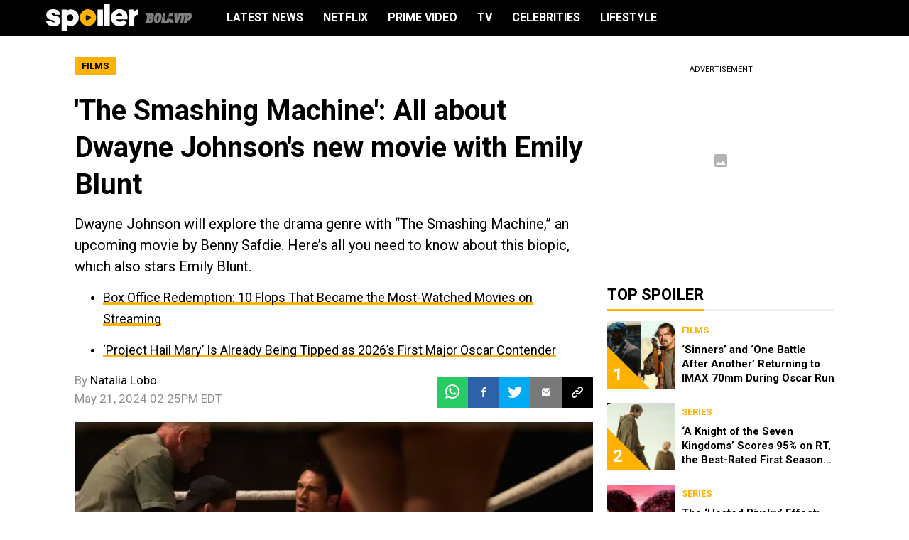

--- FILE ---
content_type: text/javascript
request_url: https://statics.bolavip.com/spen/_next/static/chunks/app/layout-a8085bb20a166ee6.js
body_size: 9087
content:
!function(){try{var e="undefined"!=typeof window?window:"undefined"!=typeof global?global:"undefined"!=typeof self?self:{},t=(new e.Error).stack;t&&(e._sentryDebugIds=e._sentryDebugIds||{},e._sentryDebugIds[t]="88adddd3-9954-4b68-a17a-88bcf64e8c29",e._sentryDebugIdIdentifier="sentry-dbid-88adddd3-9954-4b68-a17a-88bcf64e8c29")}catch(e){}}(),(self.webpackChunk_N_E=self.webpackChunk_N_E||[]).push([[3185],{26150:function(e,t,n){Promise.resolve().then(n.bind(n,20690)),Promise.resolve().then(n.bind(n,69569)),Promise.resolve().then(n.bind(n,6951)),Promise.resolve().then(n.bind(n,41867)),Promise.resolve().then(n.bind(n,12810)),Promise.resolve().then(n.bind(n,60696)),Promise.resolve().then(n.t.bind(n,98761,23)),Promise.resolve().then(n.t.bind(n,59488,23)),Promise.resolve().then(n.t.bind(n,78808,23))},20690:function(e,t,n){"use strict";n.d(t,{AditudeControl:function(){return c}});var o=n(7653),i=n(38146),l=n(44693),r=n(56438),s=n(94593),a=n(63327);let d=e=>{let{baseAdUnit:t}=e,[n,d]=(0,o.useState)();(0,o.useEffect)(()=>{let e=s.N.listen().subscribe(()=>d(Date.now()));return()=>{var t;e.unsubscribe(),r.m.reset(),null===(t=window.googletag)||void 0===t||t.cmd.push(()=>{var e,t;(0,i.t)()&&a.Z.log("aditude remove slots"),null===(e=window.googletag)||void 0===e||e.pubads().clearTargeting(),null===(t=window.googletag)||void 0===t||t.destroySlots()})}},[]),(0,o.useEffect)(()=>{if(!t){a.Z.error("@useAditudeAdsControl",'"baseAdUnit" es requerido para el display');return}(0,i.t)()&&a.Z.log("INIT ADITUDE HOOK"),window.tude=window.tude||{cmd:[]},window.tude.cmd.push(async()=>{(0,i.t)()&&a.Z.log("INIT ADITUDE DISPLAY");let e=window.tude,n=()=>{let t=window.innerWidth<768,n=Array.from(document.querySelectorAll('[data-mobile="'.concat(t?1:0,'"]'))).filter(e=>!e.getAttribute("data-display"));if((0,i.t)()&&a.Z.log("ADITUDE LAYOUT ADS FIND =>",n.length),!n.length)return;let o=n.filter(e=>e.getAttribute("data-base-div-id")).map(e=>{var t,n;return{divId:e.id,baseDivId:e.getAttribute("data-base-div-id"),targeting:{"pos-desktop":null!==(t=e.getAttribute("data-pos-desktop"))&&void 0!==t?t:"","pos-mobile":null!==(n=e.getAttribute("data-pos-mobile"))&&void 0!==n?n:""}}});(0,i.t)()&&a.Z.log("BEFORE SEND ADITUDE =>",o),e.refreshAdsViaDivMappings(o),n.forEach(e=>e.setAttribute("data-display","1"))};e.setAdUnitDirectory(t),await (0,l._)(300);let o=await r.m.getTargeting();e.setPageTargeting(o),(0,i.t)()&&a.Z.log("aditude targets => ",o),n();let s=1,d=setInterval(()=>{s>=5&&clearInterval(d),n(),s++},1e3)})},[t,n]),(0,o.useEffect)(()=>{var e;let t=e=>{!e.isEmpty&&((0,i.t)()&&a.Z.log("gpt onSlotRendered event => ",e),window.marfeel&&window.marfeel.cmd.push(["compass",function(t){t.trackAdRendered(null!=e.lineItemId?e.lineItemId:e.slot.getAdUnitPath(),e.slot.getAdUnitPath())}]))};return null===(e=window.googletag)||void 0===e||e.cmd.push(()=>{var e;null===(e=window.googletag)||void 0===e||e.pubads().addEventListener("slotRenderEnded",t)}),()=>{var e,n;null===(n=window.googletag)||void 0===n||null===(e=n.cmd)||void 0===e||e.push(()=>{window.googletag.pubads().removeEventListener("slotRenderEnded",t)})}},[])};function c(e){let{baseAdUnit:t}=e;return d({baseAdUnit:t}),""}},69569:function(e,t,n){"use strict";n.d(t,{GptControl:function(){return a}});var o=n(7653),i=n(50454),l=n(56438),r=n(43305);let s=()=>{(0,o.useEffect)(()=>{setTimeout(()=>{window.googletag=window.googletag||{cmd:[]};let e=window.innerWidth>768?"desktop":"mobile";window.googletag.cmd.push(function(){if(i.W&&i.W[e]&&i.W[e].length>0){let t=[];i.W[e].forEach(e=>{let n=window.googletag.defineSlot(e.adUnitPath,[[e.width,e.height],e.sizes[0]],e.id).addService(window.googletag.pubads());t.push(n)}),window.googletag.pubads().enableSingleRequest(),window.googletag.enableServices(),t.forEach(e=>{window.googletag.pubads().refresh([e])})}})},200)},[]),(0,o.useEffect)(()=>{(async()=>{let e=await l.m.getTargeting();(0,r.S)(e)})()},[])};function a(){return s(),""}},6951:function(e,t,n){"use strict";n.d(t,{RelevantControl:function(){return E}});var o=n(7653),i=n(21764);let l=[29513004,4794981590,-1,4426850382,28735404,4423109439,4867280367,4423113264,30189204,5011895422,4993403007,4926765524,4972042758,5140034051,5146640788];var r=n(38146),s=n(44693),a=n(56438),d=n(43305),c=n(63327);let u=e=>{let{noRefreshAdvertisersCallback:t,refreshControlCallback:n}=e;(0,o.useEffect)(()=>{var e;window.googletag=window.googletag||{cmd:[]};let{googletag:o}=window,i=e=>{(0,r.t)()&&c.Z.log("ads render by slotRenderEnded => ",e),!e.isEmpty&&window.marfeel&&window.marfeel.cmd.push(["compass",function(t){t.trackAdRendered(null!=e.lineItemId?e.lineItemId:e.slot.getAdUnitPath(),e.slot.getAdUnitPath())}]),t&&t(e)},l=e=>{(0,r.t)()&&c.Z.log("Impression became viewable => ",e.slot.getSlotElementId()),n&&n(e)},s=e=>{(0,r.t)()&&c.Z.log("slot rendered ==>",e.slot.getSlotElementId())},a=e=>{(0,r.t)()&&c.Z.log("slot fetched ==>",e.slot.getSlotElementId())};return null==o||null===(e=o.cmd)||void 0===e||e.push(()=>{o.pubads().addEventListener("slotRenderEnded",i).addEventListener("impressionViewable",l).addEventListener("slotOnload",s).addEventListener("slotRequested",a)}),()=>{window.googletag.cmd.push(()=>{window.googletag.pubads().removeEventListener("slotRenderEnded",i),window.googletag.pubads().removeEventListener("impressionViewable",l),window.googletag.pubads().removeEventListener("slotOnload",s),window.googletag.pubads().removeEventListener("slotRequested",a)})}},[t,n])};var g=n(94593);let f={BBR:{Top_Sticky:{refreshInterval:2e4}},ANF:{Top_Sticky:{refreshInterval:2e4}},SFBR:{Top_Sticky:{refreshInterval:2e4}}};var m=n(46778),v=n(74859);let w=e=>{let{section:t,refreshAdvertisers:n=l,displayDistance:i="400px",noExcludeAds:w=!1}=e,_=(0,o.useMemo)(()=>({}),[]),E=(0,o.useRef)([]);u({noRefreshAdvertisersCallback:(0,o.useCallback)(e=>{var t,o,i;let l=v.env.NEXT_PUBLIC_REFRESH_ALL_SLOT_ELEMENT,s=(null!==(o=v.env.NEXT_PUBLIC_REFRESH_SLOT_ELEMENT_ID)&&void 0!==o?o:"").split(","),a=null!==(i=null==e?void 0:null===(t=e.slot)||void 0===t?void 0:t.getSlotElementId())&&void 0!==i?i:"";(0,r.t)()&&c.Z.log("refresh all slots ever =>",!!l),(0,r.t)()&&c.Z.log("elements that refresh ever =>",s),!(l||s.includes(a))&&(e.isEmpty||n.includes(e.advertiserId)||(_[a]=!0,(0,r.t)()&&c.Z.log("ads render by slotRenderEnded conditional no refresh =>",{..._})))},[_,n]),refreshControlCallback:(0,o.useCallback)(e=>{var n,o,i;let l=e.slot,s=document.getElementById(l.getSlotElementId()),a=l.getSlotElementId(),d=null!==(i=null==f?void 0:null===(o=f[m.V.siteCode])||void 0===o?void 0:null===(n=o[a])||void 0===n?void 0:n.refreshInterval)&&void 0!==i?i:3e4;(0,r.t)()&&c.Z.log("refresh miliseconds ==> ",l.getSlotElementId(),d,new Date().toISOString()),setTimeout(()=>{p({allowedDivIds:[s.id],section:t,divsToNotReload:_}),(0,r.t)()&&c.Z.log("refresh slot ==> ",s.id)},d)},[_,t])});let[S,b]=(0,o.useState)();(0,o.useEffect)(()=>{g.N.listen().subscribe(()=>b(Date.now))},[]),(0,o.useEffect)(()=>{(async()=>{let e=window.innerWidth>768?"1000px":i;(0,r.t)()&&c.Z.log("display distance => ",e),await (0,s._)(300);let n=await a.m.getTargeting();(0,d.S)(n),E.current=[...E.current.slice(),...h(t,_,e,w)]})()},[S]),(0,o.useEffect)(()=>{window.didomiEventListeners=window.didomiEventListeners||[],window.didomiEventListeners.push({event:"integrations.consentpassedtodfp",listener:function(e){e.consentStatus&&((0,r.t)()&&c.Z.log("DIDOMI ==> consentpassedtodfp"),(0,r.t)()&&c.Z.log("DIDOMI ==> ",e))}})},[])},h=(e,t,n,o)=>{let l=n=>{let o=n[0];if(o&&o.isIntersecting){var i;(0,r.t)()&&c.Z.log("elemento intersectado =>",null===(i=o.target.children[0])||void 0===i?void 0:i.id);let n=Array.from(o.target.children).filter(e=>!e.children.length).map(e=>e.id);n.length&&p({allowedDivIds:n,section:e,divsToNotReload:t,isRefresh:!1})}};return Array.from(_()).filter(e=>{var t,n;let o=+(null!==(t=e.getAttribute("data-mobile"))&&void 0!==t?t:0);return!+(null!==(n=e.getAttribute("data-ignore"))&&void 0!==n?n:0)&&(window.innerWidth>768?!o:o)}).map(e=>(0,i.z)({callback:l,distance:n,element:e.parentNode,elementToSetAttr:e,threshold:.1}))},_=()=>document.querySelectorAll("[data-placement-type-name]:not([data-observe])"),p=e=>{let{allowedDivIds:t,section:n,divsToNotReload:o,isRefresh:i=!0}=e,l=t.filter(e=>e&&!o[e]);if(!l.length){(0,r.t)()&&c.Z.log("disable refresh to =>",t.filter(e=>o[e]));return}let[s,a=null]=n.split(","),d={configId:"6580a047dccec3b9e148bc68",section:s,allowedDivIds:l,overrideAdUnitPath:a,noGpt:!0,manageAdserver:!0,collapseEmptyDivs:!0,collapseBeforeAdFetch:!1,noSlotReload:!1};(0,r.t)()&&c.Z.log("BEFORE SEND RELEVANT =>",d),window.futbolSites=window.futbolSites||{cmd:[]},window.futbolSites.cmd.push(function(){window.futbolSites.load(d)}),i&&window.googletag.cmd.push(function(){window.googletag.pubads().setTargeting("refresh","1")})};function E(e){let{section:t}=e;return w({section:t}),""}},41867:function(e,t,n){"use strict";n.d(t,{RelevantFullControl:function(){return u}});var o=n(7653),i=n(38146),l=n(44693),r=n(56438),s=n(94593),a=n(43305),d=n(63327);let c=e=>{let{section:t}=e,[n,c]=(0,o.useState)();(0,o.useEffect)(()=>{let e=s.N.listen().subscribe(()=>c(Date.now()));return()=>{e.unsubscribe(),r.m.reset(),window.googletag.cmd.push(()=>{window.googletag.pubads().clearTargeting(),window.googletag.destroySlots()})}},[]),(0,o.useEffect)(()=>{window.futbolSites=window.futbolSites||{cmd:[]},window.futbolSites.cmd.push(async function(){await (0,l._)(300);let e=await r.m.getTargeting();(0,a.S)(e),(()=>{let e=window.innerWidth<768,n=Array.from(document.querySelectorAll('[data-mobile="'.concat(e?1:0,'"]'))).filter(e=>!e.getAttribute("data-display"));if(!n.length)return;let o=n.map(e=>e.id),[l,r=null]=t.split(","),s={configId:"6580a047dccec3b9e148bc68",section:l,allowedDivIds:o,overrideAdUnitPath:r,noGpt:!0,manageAdserver:!0,collapseEmptyDivs:!0,collapseBeforeAdFetch:!1,noSlotReload:!1};(0,i.t)()&&d.Z.log("BEFORE SEND RELEVANT FULL =>",s),window.futbolSites.load(s),n.forEach(e=>e.setAttribute("data-display","1"))})()})},[t,n]),(0,o.useEffect)(()=>{let e=e=>{!e.isEmpty&&((0,i.t)()&&d.Z.log("gpt onSlotRendered event => ",e),window.marfeel&&window.marfeel.cmd.push(["compass",function(t){t.trackAdRendered(null!=e.lineItemId?e.lineItemId:e.slot.getAdUnitPath(),e.slot.getAdUnitPath())}]))};return window.googletag.cmd.push(()=>{window.googletag.pubads().addEventListener("slotRenderEnded",e)}),()=>{window.googletag.cmd.push(()=>{window.googletag.pubads().removeEventListener("slotRenderEnded",e)})}},[])};function u(e){let{section:t}=e;return c({section:t}),""}},50454:function(e,t,n){"use strict";n.d(t,{W:function(){return o}});let o={BBR:{desktop:[{adUnitPath:"/63317524/Br.bolavip.com/betting_section/sidebar",sizes:["fluid"],id:"div-gpt-ad-1739555068430-0",placementName:"",width:300,height:250}],mobile:[{adUnitPath:"/63317524/Br.bolavip.com/betting_section/incontent_native_0",sizes:["fluid"],id:"div-gpt-ad-1739555907372-0",placementName:"",width:300,height:250,initialLoad:!1,position:3},{adUnitPath:"/63317524/Br.bolavip.com/betting_section/incontent_native_1",sizes:["fluid"],id:"div-gpt-ad-1739556363770-0",placementName:"",width:300,height:250,initialLoad:!1,position:7}]}}[n(46778).V.siteCode]},94593:function(e,t,n){"use strict";n.d(t,{N:function(){return i}});let o=new(n(69094)).x;class i{static listen(){return o.asObservable()}static search(){o.next()}}},56438:function(e,t,n){"use strict";n.d(t,{m:function(){return r}});var o=n(5829),i=n(65961);let l=new o.X({});class r{static async getTargeting(){var e,t,n;let o=await (0,i.z)(l.asObservable());return{utm_source:null!==(e=window.utmSource)&&void 0!==e?e:"",utm_medium:null!==(t=window.utmMedium)&&void 0!==t?t:"",utm_term:null!==(n=window.utmTerm)&&void 0!==n?n:"",...o}}static setTargeting(){let e=arguments.length>0&&void 0!==arguments[0]?arguments[0]:{};l.next(e)}static reset(){l.next({})}}},38146:function(e,t,n){"use strict";n.d(t,{t:function(){return o}});let o=()=>!!new URLSearchParams(window.location.search).get("debugger")},43305:function(e,t,n){"use strict";n.d(t,{S:function(){return o}});let o=e=>{window.googletag.cmd.push(function(){var t,n,o;window.googletag.pubads().setTargeting("utm_source",(null==e?void 0:e.utm_source)||(null!==(t=window.utmSource)&&void 0!==t?t:"")).setTargeting("utm_medium",(null==e?void 0:e.utm_medium)||(null!==(n=window.utmMedium)&&void 0!==n?n:"")).setTargeting("utm_term",(null==e?void 0:e.utm_term)||(null!==(o=window.utmTerm)&&void 0!==o?o:"")),delete e.utm_medium,delete e.utm_source,delete e.utm_term,Object.entries(e).forEach(e=>{let[t,n]=e;window.googletag.pubads().setTargeting(t,n)})})}},12810:function(e,t,n){"use strict";n.d(t,{GlobalAdsConfig:function(){return c}});var o=n(21219),i=n(7653);let l="utm_source",r="utm_medium",s="utm_term",a=e=>{let t=e.get(l),n=e.get(r),o=e.get(s);t&&window.sessionStorage.setItem(l,t),n&&window.sessionStorage.setItem(r,n),o&&window.sessionStorage.setItem(s,o),window.utmSource=window.sessionStorage.getItem(l)||"",window.utmMedium=window.sessionStorage.getItem(r)||"",window.utmTerm=window.sessionStorage.getItem(s)||""},d=()=>{let e=(0,o.useSearchParams)();(0,i.useEffect)(()=>{e&&a(e)},[e])},c=()=>(d(),null)},60696:function(e,t,n){"use strict";n.d(t,{MultiThresholdScrollTracker:function(){return _}});var o,i,l=n(63327);let r=function(e){let t=arguments.length>1&&void 0!==arguments[1]?arguments[1]:{},n=arguments.length>2&&void 0!==arguments[2]?arguments[2]:[];"function"==typeof window.gtag?n.forEach(n=>{window.gtag("event",e,{send_to:n,...t})}):l.Z.error("gtag no found")};var s=n(46778);let a="AW-11440513296",d="G-VSQT1PFS2B",c="G-9P5RDNLZXF",u="63317524",g=Object.values({BMX:{pmkr:a,all:c,espanol:d,mexico:"G-DDXSF80E3V"},BAR:{pmkr:a,all:c,espanol:d,argentina:"G-KN0473266H"},BBR:{pmkr:a,all:c,brasil:"G-SHYWF5SS7H",googleAds:"AW-11468194139",floodlight:"9238337"},SFBR:{general:"G-BFPPXM7BJX",googlePublisherTag:u},SFPT:{general:"G-8JXZRHNNT7",googlePublisherTag:u},SFMZ:{general:"G-Z2896M0CJJ",googlePublisherTag:u},SFAO:{general:"G-WZTZJ0JX9N",googlePublisherTag:u},BCO:{pmkr:a,all:c,espanol:d,colombia:"G-LMSY7PWTPW"},AME:{general:"G-FGMFLH353D",googleAds:"11440513296"},BPE:{pmkr:a,all:c,espanol:d,peru:"G-TCW96YDWNV"},BVP:{pmkr:a,all:c,espanol:d,floodlight:"5997075",googleAds:"11440513296"},BUS:{pmkr:a,all:c,english:"G-T99DEYSEJV"},DLA:{general:"G-3DH3R4ZND8",analyticsUniversa:"UA-426744-1",googleTagManager:"GTM-KQHF6PX",googlePublisherTag:u},RDG:{general:"G-253MZ5KGKX",analyticsUniversal:"UA-426744-4",googleTagManager:"GTM-TTF3P4S",googlePublisherTag:u},SPO:{pmkr:a,all:c,espanol:d},ANF:{general:"G-XJ17W1B54M",googlePublisherTag:u},FCA:{general:"G-F4RMBFNJ8X"},VCA:{general:c,pmkr:a,googleTagManager:"GTM-536RM76",googlePublisherTag:u},BCL:{all:c,chile:"G-F2DX03H95Q",espanol:d},SPEN:{all:c},LPM:{all:"G-3HSLQXYK0N"},PBJ:{all:"G-4N60XNPQLG"},WST:{all:"G-BRD5XXF0KS"}}[s.V.siteCode]);function f(e,t){return function(){r("scroll",{percent_scrolled:e},t||g)}}function m(e){return function(){!function(e){var t;let{eventName:n,params:o}=e||{},i=!!o&&Object.keys(o).length>0,r=!!n,s=null!==(t=null==e?void 0:e.metaPixelId)&&void 0!==t?t:["1324276914788316","1447352325462177"];if(window.__myPixelIdsInitialized||(window.__myPixelIdsInitialized=new Set),window.__myPixelIdsTracked||(window.__myPixelIdsTracked=new Set),"function"==typeof window.fbq){r&&(window.fbq("trackCustom",n,i?o:void 0),l.Z.log("[Pixel] Evento enviado: ".concat(n))),s.forEach(e=>{window.__myPixelIdsTracked.has(e)||(window.fbq&&window.fbq("track","PageView"),window.__myPixelIdsTracked.add(e))});return}let a=s.filter(e=>!window.__myPixelIdsInitialized.has(e)),d=s.filter(e=>!window.__myPixelIdsTracked.has(e)),c=a.map(e=>(window.__myPixelIdsInitialized.add(e),"fbq('init', '".concat(e,"');"))).join("\n"),u=d.map(e=>(window.__myPixelIdsTracked.add(e),"fbq('track', 'PageView');")).join("\n"),g=r?"fbq('trackCustom', '".concat(n,"'").concat(i?", ".concat(JSON.stringify(o)):"",");"):"",f="\n    !function(f,b,e,v,n,t,s) {\n      if(f.fbq)return;\n      n=f.fbq=function() {\n        n.callMethod ? n.callMethod.apply(n, arguments) : n.queue.push(arguments)\n      };\n      if(!f._fbq) f._fbq=n;\n      n.push=n;\n      n.loaded=!0;\n      n.version='2.0';\n      n.queue=[];\n      t=b.createElement(e); t.async=!0;\n      t.src=v;\n      s=b.getElementsByTagName(e)[0];\n      s.parentNode.insertBefore(t,s)\n    }(window, document,'script','https://connect.facebook.net/en_US/fbevents.js');\n\n    ".concat(c,"\n    ").concat(u,"\n    ").concat(g,"\n  "),m=document.createElement("script");m.innerHTML=f,document.body.appendChild(m);let v=document.createElement("noscript");v.innerHTML=s.map(e=>'\n        <img height="1" width="1" style="display:none"\n          src="https://www.facebook.com/tr?id='.concat(e,'&ev=PageView&noscript=1"\n        />\n      ')).join(""),document.body.appendChild(v)}(e)}}function v(e){return function(){!function(e){let t=document.createElement("script");t.innerHTML="\n    !function(e,t,n,s,u,a){\n      e.twq||(s=e.twq=function(){\n        s.exe?s.exe.apply(s,arguments):s.queue.push(arguments);\n      },\n      s.version='1',\n      s.queue=[],\n      u=t.createElement(n),\n      u.async=!0,\n      u.src='//static.ads-twitter.com/uwt.js',\n      a=t.getElementsByTagName(n)[0],\n      a.parentNode.insertBefore(u,a))\n    }(window,document,'script');\n\n    twq('init','".concat(e,"');\n    twq('event', '").concat(e,"', {});\n  "),document.body.appendChild(t);let n=document.createElement("noscript");n.innerHTML='\n    <img height="1" width="1" style="display:none;" alt=""\n        src="https://analytics.twitter.com/i/adsct?txn_id='.concat(e,'\');&p_id=Twitter&tw_sale_amount=0&tw_order_quantity=0" />\n    <img height="1" width="1" style="display:none;" alt=""\n        src="https://t.co/i/adsct?txn_id=').concat(e,"');&p_id=Twitter&tw_sale_amount=0&tw_order_quantity=0\" />\n  "),document.body.appendChild(n)}(e)}}let w={AME:{default:{scrollActions:[{threshold:75,actions:[f(75),m({eventName:"Scroll75"})]}]}},ANF:{default:{scrollActions:[]},article:{scrollActions:[{threshold:75,actions:[f(75),m({eventName:"Scroll75",metaPixelId:["1447352325462177"]})]}]}},BAR:{default:{scrollActions:[{threshold:75,actions:[f(75),m({eventName:"Scroll75"})]}]}},BBR:{default:{scrollActions:[{threshold:50,actions:[v("tw-oh8hi-oznzf")]},{threshold:75,actions:[f(75),m({eventName:"Scroll75"}),v("tw-oh8hi-oznzq")]}]}},BPE:{default:{scrollActions:[{threshold:75,actions:[m()]}]},article:{scrollActions:[{threshold:75,actions:[f(75),m({eventName:"Scroll75"})]}]}},BCL:{default:{scrollActions:[{threshold:75,actions:[f(75),m({eventName:"Scroll75"})]}]}},BCO:{default:{scrollActions:[{threshold:75,actions:[f(75),m({eventName:"Scroll75"})]}]}},BMX:{default:{scrollActions:[{threshold:75,actions:[f(75),m({eventName:"Scroll75"})]}]}},BUS:{default:{scrollActions:[{threshold:75,actions:[f(75),m({eventName:"Scroll75"})]}]}},BVP:{default:{scrollActions:[{threshold:75,actions:[f(75),m({eventName:"Scroll75"})]}]}},CHI:{default:{scrollActions:[{threshold:75,actions:[f(75),m({eventName:"Scroll75"})]}]}},DLA:{default:{scrollActions:[]}},FCA:{default:{scrollActions:[]}},LPM:{default:{scrollActions:[{threshold:75,actions:[f(75)]}]}},PBJ:{default:{scrollActions:[{threshold:75,actions:[f(75)]}]}},RDG:{default:{scrollActions:[]}},SFAO:{default:{scrollActions:[]}},SFMZ:{default:{scrollActions:[]}},SFPT:{default:{scrollActions:[]}},SFBR:{default:{scrollActions:[]},article:{scrollActions:[{threshold:75,actions:[f(75),m({eventName:"Scroll75",metaPixelId:["1447352325462177"]})]}]}},SPEN:{default:{scrollActions:[{threshold:75,actions:[m()]}]}},SPO:{default:{scrollActions:[{threshold:75,actions:[m()]}]}},VCA:{default:{scrollActions:[{threshold:25,actions:[f(25,["G-GC3CN6H3WS"])]},{threshold:50,actions:[m({eventName:"Scroll50",metaPixelId:["1447352325462177"]})]}]},article:{scrollActions:[{threshold:25,actions:[f(25,["G-GC3CN6H3WS"])]},{threshold:50,actions:[m({eventName:"Scroll50",metaPixelId:["1447352325462177"]})]},{threshold:75,actions:[f(75),m({eventName:"Scroll75"})]}]}},WST:{default:{scrollActions:[]}}};(o=i||(i={})).default="default",o.home="home",o.article="article";var h=n(7653);function _(e){let{pageType:t=i.default}=e,n=w[s.V.siteCode][t].scrollActions,o=(0,h.useRef)(new Set);return(0,h.useEffect)(()=>{function e(){let t=function(){let e=window.pageYOffset||document.documentElement.scrollTop,t=window.innerHeight;return e/(Math.max(document.body.scrollHeight,document.body.offsetHeight,document.documentElement.clientHeight,document.documentElement.scrollHeight,document.documentElement.offsetHeight)-t)*100}(),i=!0;for(let{threshold:e,actions:l}of n)!o.current.has(e)&&t>=e&&(l.forEach(e=>{e()}),o.current.add(e)),o.current.has(e)||(i=!1);i&&window.removeEventListener("scroll",e)}return window.addEventListener("scroll",e),e(),()=>{window.removeEventListener("scroll",e)}},[n]),null}},46778:function(e,t,n){"use strict";n.d(t,{V:function(){return m}});var o,i,l,r,s,a,d,c,u=n(74859);let g=["production","qa"].includes(String("production")),f=!!u.env.VERCEL,m={isProd:!0,isAWS:g,isVercel:f,isDev:!g&&!f,isRunningInDevMode:!1,isServer:!1,cmsApi:"https://cms.futbolsites.net",apiRoute:"".concat(null!==(a=u.env.API_ROUTE)&&void 0!==a?a:"".concat("https://api.futbolsites.net")),proxyRoute:"".concat("https://api.fsnservice.com"),siteCode:String("SPEN"),lang:String("en"),tz:String("America/New_York"),assetPrefix:String("https://statics.bolavip.com/spen"),basePath:String("/en"),trailingSlash:"true"===u.env.NEXT_PUBLIC_TRAILING_SLASH,publinoteAuthor:String(u.env.NEXT_PUBLIC_PUBLINOTE_AUTHOR),domain:String("spoiler.bolavip.com"),cmsDomain:String(u.env.NEXT_PUBLIC_CMS_DOMAIN),spaEnable:"true"===u.env.NEXT_PUBLIC_SPA_ENABLE,adsWrapper:"relevant",authorPath:u.env.AUTHOR_PATH||"staff",twitterAccount:String(""),newsletterSubscription:String(u.env.NEXT_PUBLIC_NEWSLETTER_SUBSCRIPTION),minHighlightLinksToShow:5,bettingCategory:String(u.env.BETTING_CATEGORY),disableFlowcards:"true"===u.env.NEXT_PUBLIC_DISABLE_FLOWCARDS,disableMarfeelSessionVars:!1,languageCode:String(u.env.LANGUAGE_CODE||"ES"),iso3166CountryCode:String(u.env.NEXT_PUBLIC_ISO_3166_COUNTRY_CODE),useGravitec:"true"===u.env.NEXT_PUBLIC_USE_GRAVITEC,whatsappLink:String(u.env.NEXT_PUBLIC_WHATSAPP_LINK),whatsappLinkChannelName:String(u.env.NEXT_PUBLIC_WHATSAPP_LINK_CHANNEL_NAME),showResults:String(u.env.NEXT_PUBLIC_SHOW_RESULTS),companyUrl:String(u.env.COMPANY_URL),showBtnScheduleBallIcon:"true"===u.env.SHOW_BTN_SCHEDULE_BALL_ICON,redirectAll301:Number(null!==(d=u.env.REDIRECT_ALL_301)&&void 0!==d?d:"0"),hideBettingMenu:(null==u?void 0:null===(o=u.env)||void 0===o?void 0:"true")==="true",useViafoura:(null==u?void 0:null===(i=u.env)||void 0===i?void 0:"false")==="true",viafouraAdUnitSlotIncomments:String(u.env.NEXT_VIAFOURA_AD_UNIT_SLOT_INCOMMENTS),viafouraAdUnitSlotTrending:String(u.env.NEXT_VIAFOURA_AD_UNIT_SLOT_TRENDING),viafouraDisableCommentsCount:"true"===u.env.NEXT_VIAFOURA_DISABLED_COMMENTS_COUNT,optimizedLayoutWeb:"true"===u.env.NEXT_PUBLIC_USE_OPTIMIZED_LAYOUT_WEB,useCompetitionsWidgetInCategory:"true"===u.env.USE_COMPETITIONS_WIDGET_IN_CATEGORY,optaSubscriptionId:String(""),optaLang:String(""),showNewsletterInHamburgerMenu:"true"===u.env.NEXT_PUBLIC_SHOW_NEWSLETTER_IN_HAMBURGER_MENU,termsConditionsRouteNewsletter:String(u.env.NEXT_PUBLIC_TERMS_CONDITIONS_ROUTE_NEWSLETTER),fbAppId:String(u.env.NEXT_PUBLIC_FB_APP_ID),sidebarLatestNewsSize:Number(u.env.NEXT_PUBLIC_SIDEBAR_LATEST_NEWS_SIZE)||5,sidebarLatestNewsTitleOnly:"true"===u.env.NEXT_PUBLIC_SIDEBAR_LATEST_NEWS_TITLE_ONLY,sidebarLatestNewsShowIcon:!u.env.NEXT_PUBLIC_SIDEBAR_LATEST_NEWS_SHOW_ICON||"true"===u.env.NEXT_PUBLIC_SIDEBAR_LATEST_NEWS_SHOW_ICON,disabledMatchPage:"true"===u.env.NEXT_PUBLIC_DISABLED_MATCH_PAGE,schemaLogoWidth:null==u?void 0:null===(l=u.env)||void 0===l?void 0:l.NEXT_PUBLIC_SCHEMA_LOGO_WIDTH,schemaLogoHeight:null==u?void 0:null===(r=u.env)||void 0===r?void 0:r.NEXT_PUBLIC_SCHEMA_LOGO_HEIGHT,hiddenInfinityScrollInArticleLayoutClean:"true"===u.env.NEXT_PUBLIC_HIDDEN_INFINITY_SCROLL_IN_ARTICLE_LAYOUT_CLEAN,viafouraShowConversationShortcut:(null==u?void 0:null===(s=u.env)||void 0===s?void 0:"false")==="true",lbpAutoRefreshInterval:Number(u.env.NEXT_PUBLIC_LBP_AUTO_REFRESH_INTERVAL)||3e4,urlLigavip:"https://bvf2p.if.prod.bc.networkgaming.co.uk",relevantFullControl:"true"===u.env.NEXT_PUBLIC_ADS_RELEVANT_FULL_CONTROL,disableHeaderTagsFetch:!0,urlClubWordCup2025Simulator:String(u.env.NEXT_PUBLIC_URL_CLUB_WORD_CUP_2025_SIMULATOR),isFanSite:"true"===u.env.NEXT_PUBLIC_FAN_SITE,urlCopaLibertadores2025Simulator:String(u.env.NEXT_PUBLIC_URL_COPA_LIBERTADORES_2025_SIMULATOR),apiSports:"http://global.fsnservice.com/api",authorUrl:String(null!==(c=u.env.AUTHOR_URL)&&void 0!==c?c:"")}},21764:function(e,t,n){"use strict";n.d(t,{z:function(){return i}});var o=n(63327);let i=e=>{let{callback:t,element:n,distance:i,threshold:l,elementToSetAttr:r}=e,s=new IntersectionObserver(t,{rootMargin:i,threshold:l});return n?((r=r||n).setAttribute("data-observe","1"),s.observe(n)):o.Z.error("@createObserver => ","no se encontro el elemento a observar"),s}},63327:function(e,t){"use strict";let n=e=>{let t=e.map(e=>e instanceof Error?e.message.replace(/\n/g," | "):"string"==typeof e?e.replace(/\n/g," | "):e);try{return JSON.stringify({data:t})}catch(e){return JSON.stringify({error:"Error serializing log arguments"})}};t.Z={log:function(){for(var e=arguments.length,t=Array(e),o=0;o<e;o++)t[o]=arguments[o];console.log(n(t))},info:function(){for(var e=arguments.length,t=Array(e),o=0;o<e;o++)t[o]=arguments[o];console.info(n(t))},warn:function(){for(var e=arguments.length,t=Array(e),o=0;o<e;o++)t[o]=arguments[o];console.warn(n(t))},error:function(){for(var e=arguments.length,t=Array(e),o=0;o<e;o++)t[o]=arguments[o];console.error(n(t))}}},44693:function(e,t,n){"use strict";n.d(t,{_:function(){return o}});let o=e=>new Promise(t=>{setTimeout(()=>t(!0),e)})},74859:function(e,t,n){"use strict";var o,i;e.exports=(null==(o=n.g.process)?void 0:o.env)&&"object"==typeof(null==(i=n.g.process)?void 0:i.env)?n.g.process:n(19566)},96588:function(e,t){"use strict";Object.defineProperty(t,"__esModule",{value:!0}),function(e,t){for(var n in t)Object.defineProperty(e,n,{enumerable:!0,get:t[n]})}(t,{cancelIdleCallback:function(){return o},requestIdleCallback:function(){return n}});let n="undefined"!=typeof self&&self.requestIdleCallback&&self.requestIdleCallback.bind(window)||function(e){let t=Date.now();return self.setTimeout(function(){e({didTimeout:!1,timeRemaining:function(){return Math.max(0,50-(Date.now()-t))}})},1)},o="undefined"!=typeof self&&self.cancelIdleCallback&&self.cancelIdleCallback.bind(window)||function(e){return clearTimeout(e)};("function"==typeof t.default||"object"==typeof t.default&&null!==t.default)&&void 0===t.default.__esModule&&(Object.defineProperty(t.default,"__esModule",{value:!0}),Object.assign(t.default,t),e.exports=t.default)},19566:function(e){!function(){var t={229:function(e){var t,n,o,i=e.exports={};function l(){throw Error("setTimeout has not been defined")}function r(){throw Error("clearTimeout has not been defined")}function s(e){if(t===setTimeout)return setTimeout(e,0);if((t===l||!t)&&setTimeout)return t=setTimeout,setTimeout(e,0);try{return t(e,0)}catch(n){try{return t.call(null,e,0)}catch(n){return t.call(this,e,0)}}}!function(){try{t="function"==typeof setTimeout?setTimeout:l}catch(e){t=l}try{n="function"==typeof clearTimeout?clearTimeout:r}catch(e){n=r}}();var a=[],d=!1,c=-1;function u(){d&&o&&(d=!1,o.length?a=o.concat(a):c=-1,a.length&&g())}function g(){if(!d){var e=s(u);d=!0;for(var t=a.length;t;){for(o=a,a=[];++c<t;)o&&o[c].run();c=-1,t=a.length}o=null,d=!1,function(e){if(n===clearTimeout)return clearTimeout(e);if((n===r||!n)&&clearTimeout)return n=clearTimeout,clearTimeout(e);try{n(e)}catch(t){try{return n.call(null,e)}catch(t){return n.call(this,e)}}}(e)}}function f(e,t){this.fun=e,this.array=t}function m(){}i.nextTick=function(e){var t=Array(arguments.length-1);if(arguments.length>1)for(var n=1;n<arguments.length;n++)t[n-1]=arguments[n];a.push(new f(e,t)),1!==a.length||d||s(g)},f.prototype.run=function(){this.fun.apply(null,this.array)},i.title="browser",i.browser=!0,i.env={},i.argv=[],i.version="",i.versions={},i.on=m,i.addListener=m,i.once=m,i.off=m,i.removeListener=m,i.removeAllListeners=m,i.emit=m,i.prependListener=m,i.prependOnceListener=m,i.listeners=function(e){return[]},i.binding=function(e){throw Error("process.binding is not supported")},i.cwd=function(){return"/"},i.chdir=function(e){throw Error("process.chdir is not supported")},i.umask=function(){return 0}}},n={};function o(e){var i=n[e];if(void 0!==i)return i.exports;var l=n[e]={exports:{}},r=!0;try{t[e](l,l.exports,o),r=!1}finally{r&&delete n[e]}return l.exports}o.ab="//";var i=o(229);e.exports=i}()},59488:function(e){e.exports={style:{fontFamily:"'__Roboto_734f31', '__Roboto_Fallback_734f31'",fontStyle:"normal"},className:"__className_734f31",variable:"__variable_734f31"}},78808:function(e){e.exports={style:{fontFamily:"'__fsnIcon_0229e7', '__fsnIcon_Fallback_0229e7'"},className:"__className_0229e7",variable:"__variable_0229e7"}}},function(e){e.O(0,[5702,4110,1293,1528,1744],function(){return e(e.s=26150)}),_N_E=e.O()}]);

--- FILE ---
content_type: image/svg+xml
request_url: https://statics.bolavip.com/spen/img/Logo_Spoiler.svg
body_size: 579
content:
<svg xmlns="http://www.w3.org/2000/svg" width="93.562" height="26.992" viewBox="0 0 93.562 26.992"><defs><style>.a{fill:#fff;}.b{fill:#ffb300;}.c{fill:#191919;}</style></defs><g transform="translate(-719 39)"><g transform="translate(719 -39)"><g transform="translate(0)"><path class="a" d="M446.929,526.491c.031.933.653,1.648,2.239,1.648,1.12,0,1.617-.435,1.617-.995,0-2.146-8.832.124-8.832-6.717,0-3.048,2.581-5.349,6.81-5.349,4.2,0,6.841,1.99,7.09,5.5H450.63c-.031-.964-.4-1.586-1.835-1.586-1.026,0-1.555.373-1.555,1.026,0,2.3,9.049.28,9.049,6.344,0,3.7-3.017,5.5-7.215,5.5-4.6,0-7.308-2.332-7.308-5.38Z" transform="translate(-441.767 -510.166)"/><path class="a" d="M527.574,517.063a7.3,7.3,0,0,1,3.98-1.182,8.165,8.165,0,0,1,0,16.326,7.3,7.3,0,0,1-3.98-1.182V537.8H522.1V516.036h5.473Zm-.062,7.059a3.312,3.312,0,0,0,3.3,3.358,3.359,3.359,0,0,0,0-6.717A3.292,3.292,0,0,0,527.512,524.122Z" transform="translate(-506.522 -510.812)"/><path class="a" d="M710.166,532.63V516.522h5.473V532.63Z" transform="translate(-658.117 -511.329)"/><path class="a" d="M746.084,511.044v-21.3h5.473v21.3Z" transform="translate(-687.069 -489.743)"/><path class="a" d="M789.519,531.483c-5.007,0-8.8-3.545-8.8-8.458a8.444,8.444,0,0,1,8.645-8.427c4.82,0,8.085,3.576,8.085,8.3,0,.093,0,1.43-.031,1.71h-11.35a3.626,3.626,0,0,0,3.483,2.426,4.5,4.5,0,0,0,3.545-1.71l3.7,2.55A8.583,8.583,0,0,1,789.519,531.483Zm-3.358-10.542H792.1a2.886,2.886,0,0,0-2.861-2.022A3.146,3.146,0,0,0,786.161,520.942Z" transform="translate(-714.988 -509.778)"/><path class="a" d="M883.388,520.873c-3.234,0-4.353,1.555-4.353,4.043v6.81h-5.473V515.618H879v1.9a5.454,5.454,0,0,1,4.385-2.115Z" transform="translate(-789.825 -510.424)"/></g><g transform="translate(34.149 4.936)"><circle class="b" cx="8.223" cy="8.223" r="8.223"/><path class="c" d="M649.075,545.188v3.49a.961.961,0,0,0,1.4.856l3.43-1.745a.961.961,0,0,0,0-1.713l-3.43-1.745A.961.961,0,0,0,649.075,545.188Z" transform="translate(-643.022 -538.596)"/></g></g></g></svg>

--- FILE ---
content_type: image/svg+xml
request_url: https://statics.bolavip.com/spen/img/bolavip_topbar_logo.svg
body_size: 666
content:
<svg xmlns="http://www.w3.org/2000/svg" width="72.042" height="15" viewBox="0 0 72.042 15"><defs><style>.a{fill:#fff;fill-rule:evenodd;}</style></defs><g transform="translate(-2043 344.676)"><g transform="translate(2043 -344.676)"><g transform="translate(44.701)"><path class="a" d="M251.618,491.148l-2.644,7.522.186-7.522h-4.8l.83,14.962h4.623l5.035-11.207h.883l-2,11.207h4.6l2.658-14.962Z" transform="translate(-244.358 -491.148)"/><path class="a" d="M271.925,491.148h-6.083l-2.659,14.962h4.6l.7-3.723c3.982.04,6.715-1.88,7.007-5.855C275.7,493.7,274.95,491.7,271.925,491.148Zm-1.1,5.556a1.951,1.951,0,0,1-1.549,1.9l.677-3.72A1.807,1.807,0,0,1,270.829,496.7Z" transform="translate(-248.186 -491.148)"/></g><path class="a" d="M199.332,498.642a4.011,4.011,0,0,0,2.233-3.156c.41-2.305-.745-3.832-3-4.338h-9.387l-.665,3.738h2.714l-2.018,11.223h7.062a5.289,5.289,0,0,0,4.411-4.3C200.942,500.336,200.747,499.241,199.332,498.642Zm-3.3,2.586a1.515,1.515,0,0,1-1.664,1.146h-.008l.4-2.229h.085C195.587,500.145,196.174,500.4,196.028,501.228Zm.876-5.414a1.466,1.466,0,0,1-1.565,1.06l.364-1.987h.169C196.535,494.886,197.04,495.066,196.9,495.814Z" transform="translate(-188.511 -491.148)"/><path class="a" d="M215.514,492.564a4.363,4.363,0,0,0-3.444-1.413h0c-4.038,0-6.534,3.743-7.216,7.453-.469,2.557-.064,4.792,1.111,6.132a4.362,4.362,0,0,0,3.444,1.412h0c4.038,0,6.534-3.743,7.216-7.454C217.1,496.138,216.69,493.9,215.514,492.564Zm-3.472,6.013c-.412,2.24-1.137,3.816-1.99,3.816-1.226,0-.722-3.144-.615-3.725.412-2.24,1.186-3.767,2.04-3.767C212.7,494.9,212.149,498,212.042,498.577Z" transform="translate(-191.795 -491.149)"/><path class="a" d="M225.666,498.263l-4.6-.047-.209,1.187,4.648-.249Z" transform="translate(-195.088 -492.652)"/><path class="a" d="M238.017,503.011l-9.711-.837-.8,2.057h-3.186l.527-3.148-2.073-.1,2.107-.094.184-1.046-4.582-.131-1.46,8.308h11.606l.628-1.784H233.5l.005,1.784h4.7Z" transform="translate(-194.715 -493.056)"/><path class="a" d="M240.344,502.119l-9.286-.453-.349.837,9.639-.286Z" transform="translate(-197.09 -493.384)"/><path class="a" d="M240.537,498.415l-8.065-.082-.254.609,8.322-.446Z" transform="translate(-197.397 -492.675)"/><path class="a" d="M240.436,500.273l-8.683-.249-.312.747,9-.4Z" transform="translate(-197.239 -493.035)"/><path class="a" d="M226.724,491.148h-4.6l-.961,5.468,4.628-.134Z" transform="translate(-195.149 -491.148)"/><path class="a" d="M240.44,491.148h-5.46l-2.168,5.2,7.815-.593Z" transform="translate(-197.518 -491.148)"/></g></g></svg>

--- FILE ---
content_type: text/javascript
request_url: https://statics.bolavip.com/spen/_next/static/chunks/main-app-ce6ac185e7d8c062.js
body_size: 59
content:
!function(){try{var e="undefined"!=typeof window?window:"undefined"!=typeof global?global:"undefined"!=typeof self?self:{},n=(new e.Error).stack;n&&(e._sentryDebugIds=e._sentryDebugIds||{},e._sentryDebugIds[n]="9ddc0cba-d784-4444-a434-87f1659cc877",e._sentryDebugIdIdentifier="sentry-dbid-9ddc0cba-d784-4444-a434-87f1659cc877")}catch(e){}}(),(self.webpackChunk_N_E=self.webpackChunk_N_E||[]).push([[1744],{93952:function(e,n,t){Promise.resolve().then(t.t.bind(t,11815,23)),Promise.resolve().then(t.t.bind(t,5428,23)),Promise.resolve().then(t.t.bind(t,91584,23)),Promise.resolve().then(t.t.bind(t,55092,23)),Promise.resolve().then(t.t.bind(t,63859,23)),Promise.resolve().then(t.t.bind(t,82023,23))},64808:function(){globalThis._sentryRewritesTunnelPath=void 0,globalThis.SENTRY_RELEASE={id:"78234ed63b187384c2410bee515f31412ceea3e1"},globalThis._sentryBasePath=void 0,globalThis._sentryRewriteFramesAssetPrefixPath="/spen"}},function(e){var n=function(n){return e(e.s=n)};e.O(0,[1293,1528],function(){return n(64808),n(86e3),n(93952)}),_N_E=e.O()}]);

--- FILE ---
content_type: text/javascript
request_url: https://statics.bolavip.com/spen/_next/static/chunks/app/article/%5B...segments%5D/page-cded52352cf7a48d.js
body_size: 41320
content:
!function(){try{var e="undefined"!=typeof window?window:"undefined"!=typeof global?global:"undefined"!=typeof self?self:{},t=(new e.Error).stack;t&&(e._sentryDebugIds=e._sentryDebugIds||{},e._sentryDebugIds[t]="eee376a5-b2e5-4627-9be4-6ebfaf7cf9f3",e._sentryDebugIdIdentifier="sentry-dbid-eee376a5-b2e5-4627-9be4-6ebfaf7cf9f3")}catch(e){}}(),(self.webpackChunk_N_E=self.webpackChunk_N_E||[]).push([[1679],{31038:function(e,t,a){"use strict";a.r(t);var n,r=a(58872);function l(){return(l=Object.assign?Object.assign.bind():function(e){for(var t=1;t<arguments.length;t++){var a=arguments[t];for(var n in a)({}).hasOwnProperty.call(a,n)&&(e[n]=a[n])}return e}).apply(null,arguments)}t.default=function(e){return r.createElement("svg",l({xmlns:"http://www.w3.org/2000/svg",height:18,viewBox:"0 0 576 512"},e),n||(n=r.createElement("path",{d:"M420.55 301.93a24 24 0 1 1 24-24 24 24 0 0 1-24 24m-265.1 0a24 24 0 1 1 24-24 24 24 0 0 1-24 24m273.7-144.48 47.94-83a10 10 0 1 0-17.27-10l-48.54 84.07a301.25 301.25 0 0 0-246.56 0l-48.54-84.07a10 10 0 1 0-17.27 10l47.94 83C64.53 202.22 8.24 285.55 0 384h576c-8.24-98.45-64.54-181.78-146.85-226.55"})))}},88542:function(e,t,a){"use strict";a.r(t);var n,r=a(58872);function l(){return(l=Object.assign?Object.assign.bind():function(e){for(var t=1;t<arguments.length;t++){var a=arguments[t];for(var n in a)({}).hasOwnProperty.call(a,n)&&(e[n]=a[n])}return e}).apply(null,arguments)}t.default=function(e){return r.createElement("svg",l({xmlns:"http://www.w3.org/2000/svg",viewBox:"0 0 384 512"},e),n||(n=r.createElement("path",{d:"M192 384c-8.188 0-16.38-3.125-22.62-9.375l-160-160c-12.5-12.5-12.5-32.75 0-45.25s32.75-12.5 45.25 0L192 306.8l137.4-137.4c12.5-12.5 32.75-12.5 45.25 0s12.5 32.75 0 45.25l-160 160C208.4 380.9 200.2 384 192 384"})))}},57778:function(e,t,a){"use strict";a.r(t);var n,r=a(58872);function l(){return(l=Object.assign?Object.assign.bind():function(e){for(var t=1;t<arguments.length;t++){var a=arguments[t];for(var n in a)({}).hasOwnProperty.call(a,n)&&(e[n]=a[n])}return e}).apply(null,arguments)}t.default=function(e){return r.createElement("svg",l({xmlns:"http://www.w3.org/2000/svg",viewBox:"0 0 384 512"},e),n||(n=r.createElement("path",{d:"M352 352c-8.188 0-16.38-3.125-22.62-9.375L192 205.3 54.6 342.7c-12.5 12.5-32.75 12.5-45.25 0s-12.5-32.75 0-45.25l160-160c12.5-12.5 32.75-12.5 45.25 0l160 160c12.5 12.5 12.5 32.75 0 45.25-6.2 6.2-14.4 9.3-22.6 9.3"})))}},69801:function(e,t,a){"use strict";a.r(t);var n,r=a(58872);function l(){return(l=Object.assign?Object.assign.bind():function(e){for(var t=1;t<arguments.length;t++){var a=arguments[t];for(var n in a)({}).hasOwnProperty.call(a,n)&&(e[n]=a[n])}return e}).apply(null,arguments)}t.default=function(e){return r.createElement("svg",l({xmlns:"http://www.w3.org/2000/svg",height:18,viewBox:"0 0 384 512"},e),n||(n=r.createElement("path",{d:"M318.7 268.7c-.2-36.7 16.4-64.4 50-84.8-18.8-26.9-47.2-41.7-84.7-44.6-35.5-2.8-74.3 20.7-88.5 20.7-15 0-49.4-19.7-76.4-19.7C63.3 141.2 4 184.8 4 273.5q0 39.3 14.4 81.2c12.8 36.7 59 126.7 107.2 125.2 25.2-.6 43-17.9 75.8-17.9 31.8 0 48.3 17.9 76.4 17.9 48.6-.7 90.4-82.5 102.6-119.3-65.2-30.7-61.7-90-61.7-91.9m-56.6-164.2c27.3-32.4 24.8-61.9 24-72.5-24.1 1.4-52 16.4-67.9 34.9-17.5 19.8-27.8 44.3-25.6 71.9 26.1 2 49.9-11.4 69.5-34.3"})))}},4816:function(e,t,a){"use strict";a.r(t);var n,r=a(58872);function l(){return(l=Object.assign?Object.assign.bind():function(e){for(var t=1;t<arguments.length;t++){var a=arguments[t];for(var n in a)({}).hasOwnProperty.call(a,n)&&(e[n]=a[n])}return e}).apply(null,arguments)}t.default=function(e){return r.createElement("svg",l({xmlns:"http://www.w3.org/2000/svg",width:10,height:16,fill:"none"},e),n||(n=r.createElement("path",{fill:"#222",fillRule:"evenodd",d:"m9.883 8-7.974 8L0 14.085 6.065 8 0 1.915 1.91 0z",clipRule:"evenodd"})))}},58306:function(e,t,a){"use strict";a.r(t);var n,r=a(58872);function l(){return(l=Object.assign?Object.assign.bind():function(e){for(var t=1;t<arguments.length;t++){var a=arguments[t];for(var n in a)({}).hasOwnProperty.call(a,n)&&(e[n]=a[n])}return e}).apply(null,arguments)}t.default=function(e){return r.createElement("svg",l({xmlns:"http://www.w3.org/2000/svg",width:10,height:16,fill:"#fff",viewBox:"0 0 15 16"},e),n||(n=r.createElement("path",{fillRule:"evenodd",d:"m9.883 8-7.974 8L0 14.085 6.065 8 0 1.915 1.91 0z",clipRule:"evenodd"})))}},75383:function(e,t,a){"use strict";a.r(t);var n,r=a(58872);function l(){return(l=Object.assign?Object.assign.bind():function(e){for(var t=1;t<arguments.length;t++){var a=arguments[t];for(var n in a)({}).hasOwnProperty.call(a,n)&&(e[n]=a[n])}return e}).apply(null,arguments)}t.default=function(e){return r.createElement("svg",l({xmlns:"http://www.w3.org/2000/svg",width:26,height:21,fill:"none"},e),n||(n=r.createElement("path",{stroke:"#fff",strokeLinecap:"round",strokeLinejoin:"round",strokeWidth:2,d:"m0 10.42 10.515 10.35c.161.16.377.23.574.23s.413-.07.574-.23a.78.78 0 0 0 0-1.13l-8.595-8.46h22.16a.76.76 0 1 0 0-1.519H3.068l8.416-8.301a.78.78 0 0 0 0-1.13.81.81 0 0 0-1.149 0L0 10.403z"})))}},18417:function(e,t,a){"use strict";a.r(t);var n,r,l=a(58872);function i(){return(i=Object.assign?Object.assign.bind():function(e){for(var t=1;t<arguments.length;t++){var a=arguments[t];for(var n in a)({}).hasOwnProperty.call(a,n)&&(e[n]=a[n])}return e}).apply(null,arguments)}t.default=function(e){return l.createElement("svg",i({xmlns:"http://www.w3.org/2000/svg",fill:"none",viewBox:"0 0 26 21"},e),n||(n=l.createElement("g",{clipPath:"url(#arrow_right_button_svg__a)"},l.createElement("path",{fill:"#fff",d:"M26 10.42 15.485 20.77a.82.82 0 0 1-.574.23.82.82 0 0 1-.574-.23.78.78 0 0 1 0-1.13l8.595-8.46H.772a.76.76 0 1 1 0-1.519h22.16L14.516 1.36a.78.78 0 0 1 0-1.13.81.81 0 0 1 1.149 0L26 10.403z"}))),r||(r=l.createElement("defs",null,l.createElement("clipPath",{id:"arrow_right_button_svg__a"},l.createElement("path",{fill:"#fff",d:"M0 0h26v21H0z"})))))}},47199:function(e,t,a){"use strict";a.r(t);var n,r,l=a(58872);function i(){return(i=Object.assign?Object.assign.bind():function(e){for(var t=1;t<arguments.length;t++){var a=arguments[t];for(var n in a)({}).hasOwnProperty.call(a,n)&&(e[n]=a[n])}return e}).apply(null,arguments)}t.default=function(e){return l.createElement("svg",i({xmlns:"http://www.w3.org/2000/svg",width:11.141,height:11.141},e),n||(n=l.createElement("path",{d:"M0 5.572a5.571 5.571 0 1 1 5.486 5.57A5.587 5.587 0 0 1 0 5.572m8.987-1.921c0-.164-.013-.33 0-.493a.72.72 0 0 0-.24-.62 5.4 5.4 0 0 0-1.177-.885.92.92 0 0 0-.857-.06 2.18 2.18 0 0 1-2.289.008 1 1 0 0 1-.121-.046.61.61 0 0 0-.593.031 5.2 5.2 0 0 0-1.263.9.83.83 0 0 0-.3.728c.027.239-.007.485.015.725a1.16 1.16 0 0 1-.306.948c-.209.229-.379.494-.565.743a.36.36 0 0 0-.1.256 4.46 4.46 0 0 0 .6 1.938.48.48 0 0 0 .3.224c.34.1.675.216 1.018.3a.91.91 0 0 1 .584.429c.187.3.406.58.6.874a.48.48 0 0 0 .311.21 4.3 4.3 0 0 0 1.9.005.5.5 0 0 0 .334-.221c.209-.307.437-.6.638-.915a.82.82 0 0 1 .505-.369c.342-.093.677-.212 1.019-.3a.59.59 0 0 0 .388-.31 5.2 5.2 0 0 0 .441-1.1 1.23 1.23 0 0 0-.282-1.416c-.026-.022-.04-.057-.064-.081a1.56 1.56 0 0 1-.496-1.503"})),r||(r=l.createElement("path",{d:"M5.572 6.969c-.3 0-.6-.006-.9 0a.255.255 0 0 1-.292-.206 106 106 0 0 0-.562-1.734.23.23 0 0 1 .089-.3q.762-.541 1.514-1.1a.217.217 0 0 1 .3 0q.762.562 1.531 1.114a.2.2 0 0 1 .082.264q-.293.888-.579 1.778a.23.23 0 0 1-.257.187c-.31-.008-.618-.003-.926-.003"})))}},71197:function(e,t,a){"use strict";a.r(t);var n,r,l=a(58872);function i(){return(i=Object.assign?Object.assign.bind():function(e){for(var t=1;t<arguments.length;t++){var a=arguments[t];for(var n in a)({}).hasOwnProperty.call(a,n)&&(e[n]=a[n])}return e}).apply(null,arguments)}t.default=function(e){return l.createElement("svg",i({xmlns:"http://www.w3.org/2000/svg",fill:"none",viewBox:"0 0 20 18"},e),n||(n=l.createElement("path",{fill:"#fff",d:"M18.406 13.698c0 1.26-1.034 2.281-2.31 2.281H3.605c-1.275 0-2.31-1.021-2.31-2.281v-7.57h17.112zM1.295 3.56c0-1.26 1.034-2.28 2.309-2.28h12.493c1.275 0 2.309 1.02 2.309 2.28v1.29H1.295zM16.097 0H3.604C1.614 0 0 1.594 0 3.56v10.138c0 1.966 1.614 3.56 3.604 3.56h12.493c1.99 0 3.604-1.594 3.604-3.56V3.56C19.7 1.594 18.087 0 16.097 0"})),r||(r=l.createElement("path",{fill:"#fff",d:"M5.68 8.133H2.984v2.663H5.68zM9.364 8.133H6.668v2.663h2.696zM13.07 8.133h-2.695v2.663h2.696zM16.715 8.133H14.02v2.663h2.695zM5.68 11.588H2.984v2.663H5.68zM9.364 11.588H6.668v2.663h2.696zM13.07 11.588h-2.695v2.663h2.696zM16.715 11.588H14.02v2.663h2.695z"})))}},89444:function(e,t,a){"use strict";a.r(t);var n,r=a(58872);function l(){return(l=Object.assign?Object.assign.bind():function(e){for(var t=1;t<arguments.length;t++){var a=arguments[t];for(var n in a)({}).hasOwnProperty.call(a,n)&&(e[n]=a[n])}return e}).apply(null,arguments)}t.default=function(e){return r.createElement("svg",l({xmlns:"http://www.w3.org/2000/svg",width:16,height:16,fill:"currentColor",className:"chat-left_svg__bi chat-left_svg__bi-chat-left"},e),n||(n=r.createElement("path",{d:"M14 1a1 1 0 0 1 1 1v8a1 1 0 0 1-1 1H4.414A2 2 0 0 0 3 11.586l-2 2V2a1 1 0 0 1 1-1zM2 0a2 2 0 0 0-2 2v12.793a.5.5 0 0 0 .854.353l2.853-2.853A1 1 0 0 1 4.414 12H14a2 2 0 0 0 2-2V2a2 2 0 0 0-2-2z"})))}},84425:function(e,t,a){"use strict";a.r(t);var n,r=a(58872);function l(){return(l=Object.assign?Object.assign.bind():function(e){for(var t=1;t<arguments.length;t++){var a=arguments[t];for(var n in a)({}).hasOwnProperty.call(a,n)&&(e[n]=a[n])}return e}).apply(null,arguments)}t.default=function(e){return r.createElement("svg",l({xmlns:"http://www.w3.org/2000/svg",width:10,height:16,fill:"none"},e),n||(n=r.createElement("path",{fill:"#000",d:"m0 8 8-8 1.867 1.867L3.733 8l6.134 6.133L8 16z"})))}},78147:function(e,t,a){"use strict";a.r(t);var n,r=a(58872);function l(){return(l=Object.assign?Object.assign.bind():function(e){for(var t=1;t<arguments.length;t++){var a=arguments[t];for(var n in a)({}).hasOwnProperty.call(a,n)&&(e[n]=a[n])}return e}).apply(null,arguments)}t.default=function(e){return r.createElement("svg",l({xmlns:"http://www.w3.org/2000/svg",width:10,height:16,fill:"none"},e),n||(n=r.createElement("path",{fill:"#000",d:"m9.867 8-8 8L0 14.133 6.133 8 0 1.867 1.867 0z"})))}},15646:function(e,t,a){"use strict";a.r(t);var n,r=a(58872);function l(){return(l=Object.assign?Object.assign.bind():function(e){for(var t=1;t<arguments.length;t++){var a=arguments[t];for(var n in a)({}).hasOwnProperty.call(a,n)&&(e[n]=a[n])}return e}).apply(null,arguments)}t.default=function(e){return r.createElement("svg",l({xmlns:"http://www.w3.org/2000/svg",width:10,height:16,fill:"none"},e),n||(n=r.createElement("path",{fill:"#fff",d:"m9.867 8-8 8L0 14.133 6.133 8 0 1.867 1.867 0z"})))}},81691:function(e,t,a){"use strict";a.r(t);var n,r=a(58872);function l(){return(l=Object.assign?Object.assign.bind():function(e){for(var t=1;t<arguments.length;t++){var a=arguments[t];for(var n in a)({}).hasOwnProperty.call(a,n)&&(e[n]=a[n])}return e}).apply(null,arguments)}t.default=function(e){return r.createElement("svg",l({xmlns:"http://www.w3.org/2000/svg",width:20,height:20,viewBox:"0 0 512 512"},e),n||(n=r.createElement("path",{d:"M256 32C114.6 32 0 125.1 0 240c0 47.6 19.9 91.2 52.9 126.3C38 405.7 7 439.1 6.5 439.5c-6.6 7-8.4 17.2-4.6 26S14.4 480 24 480c61.5 0 110-25.7 139.1-46.3C192 442.8 223.2 448 256 448c141.4 0 256-93.1 256-208S397.4 32 256 32m0 368c-26.7 0-53.1-4.1-78.4-12.1l-22.7-7.2-19.5 13.8c-14.3 10.1-33.9 21.4-57.5 29 7.3-12.1 14.4-25.7 19.9-40.2l10.6-28.1-20.6-21.8C69.7 314.1 48 282.2 48 240c0-88.2 93.3-160 208-160s208 71.8 208 160-93.3 160-208 160"})))}},35060:function(e,t,a){"use strict";a.r(t);var n,r,l=a(58872);function i(){return(i=Object.assign?Object.assign.bind():function(e){for(var t=1;t<arguments.length;t++){var a=arguments[t];for(var n in a)({}).hasOwnProperty.call(a,n)&&(e[n]=a[n])}return e}).apply(null,arguments)}t.default=function(e){return l.createElement("svg",i({xmlns:"http://www.w3.org/2000/svg",width:25,height:24,fill:"none"},e),n||(n=l.createElement("g",{fill:"currentColor",clipPath:"url(#comments-fansite_svg__a)"},l.createElement("path",{d:"M.572 23.148a.6.6 0 0 1-.244-.05.53.53 0 0 1-.328-.484V4.099C0 1.84 1.97 0 4.389 0H20.61C23.03 0 25 1.84 25 4.1v9.93c0 2.258-1.97 4.099-4.389 4.099H7.262L.94 23.026a.6.6 0 0 1-.364.122zm3.816-22.08c-1.79 0-3.244 1.36-3.244 3.031v17.377l5.546-4.294a.6.6 0 0 1 .364-.122h13.554c1.79 0 3.245-1.359 3.245-3.03V4.1c0-1.673-1.455-3.031-3.245-3.031z"}),l.createElement("path",{d:"M19.807 6.998H5.194c-.212 0-.381-.158-.381-.356s.169-.356.38-.356h14.614c.212 0 .381.158.381.356s-.17.356-.381.356M19.807 9.676H5.194c-.212 0-.381-.159-.381-.356 0-.198.169-.357.38-.357h14.614c.212 0 .381.159.381.357s-.17.356-.381.356M19.807 12.35H5.194c-.212 0-.381-.158-.381-.356s.169-.356.38-.356h14.614c.212 0 .381.159.381.356 0 .198-.17.357-.381.357"}))),r||(r=l.createElement("defs",null,l.createElement("clipPath",{id:"comments-fansite_svg__a"},l.createElement("path",{fill:"#fff",d:"M0 0h25v23.148H0z"})))))}},47271:function(e,t,a){"use strict";a.r(t);var n,r,l=a(58872);function i(){return(i=Object.assign?Object.assign.bind():function(e){for(var t=1;t<arguments.length;t++){var a=arguments[t];for(var n in a)({}).hasOwnProperty.call(a,n)&&(e[n]=a[n])}return e}).apply(null,arguments)}t.default=function(e){return l.createElement("svg",i({xmlns:"http://www.w3.org/2000/svg",width:11,height:11,fill:"currentColor"},e),n||(n=l.createElement("g",{clipPath:"url(#comments-fansites_svg__a)"},l.createElement("path",{d:"M.252 11a.3.3 0 0 1-.108-.024.26.26 0 0 1-.144-.23V1.948C0 .874.867 0 1.93 0h7.14C10.132 0 11 .874 11 1.948v4.719a1.94 1.94 0 0 1-1.93 1.948H3.194L.413 10.942a.25.25 0 0 1-.16.058zM1.93.508c-.788 0-1.428.645-1.428 1.44v8.257l2.44-2.04a.25.25 0 0 1 .16-.058h5.965c.787 0 1.427-.646 1.427-1.44V1.948c0-.795-.64-1.44-1.427-1.44z"}),l.createElement("path",{d:"M8.715 3.326h-6.43a.17.17 0 0 1-.168-.17c0-.093.075-.169.168-.169h6.43c.093 0 .167.076.167.17s-.074.169-.167.169M8.715 4.598h-6.43a.17.17 0 0 1-.168-.169c0-.094.075-.17.168-.17h6.43c.093 0 .167.076.167.17s-.074.17-.167.17M8.715 5.87h-6.43a.17.17 0 0 1-.168-.17c0-.094.075-.169.168-.169h6.43c.093 0 .167.075.167.17 0 .094-.074.169-.167.169"}))),r||(r=l.createElement("defs",null,l.createElement("clipPath",{id:"comments-fansites_svg__a"},l.createElement("path",{d:"M0 0h11v11H0z"})))))}},26523:function(e,t,a){"use strict";a.r(t);var n,r,l=a(58872);function i(){return(i=Object.assign?Object.assign.bind():function(e){for(var t=1;t<arguments.length;t++){var a=arguments[t];for(var n in a)({}).hasOwnProperty.call(a,n)&&(e[n]=a[n])}return e}).apply(null,arguments)}t.default=function(e){return l.createElement("svg",i({xmlns:"http://www.w3.org/2000/svg",width:24,height:24,fill:"none"},e),n||(n=l.createElement("path",{fill:"currentColor",d:"M10.584 12.697a2.005 2.005 0 0 0 2.83 0l6.438-6.44A2 2 0 0 0 17.999 5h-12a2 2 0 0 0-1.853 1.257z"})),r||(r=l.createElement("path",{fill:"currentColor",d:"M14.357 13.64a3.34 3.34 0 0 1-4.714 0L4 8v11.667h16V8z"})))}},47065:function(e,t,a){"use strict";a.r(t);var n,r=a(58872);function l(){return(l=Object.assign?Object.assign.bind():function(e){for(var t=1;t<arguments.length;t++){var a=arguments[t];for(var n in a)({}).hasOwnProperty.call(a,n)&&(e[n]=a[n])}return e}).apply(null,arguments)}t.default=function(e){return r.createElement("svg",l({xmlns:"http://www.w3.org/2000/svg",width:18,height:18.002},e),n||(n=r.createElement("path",{d:"m6.594 14.284-.909.906a2.035 2.035 0 0 1-2.861 0 1.984 1.984 0 0 1 0-2.815l3.351-3.328c.7-.689 2-1.7 2.956-.757a1.117 1.117 0 0 0 1.575-1.583c-1.621-1.606-4.014-1.309-6.1.757l-3.35 3.328a4.194 4.194 0 0 0-.008 5.977 4.27 4.27 0 0 0 6 0l.913-.906a1.114 1.114 0 1 0-1.571-1.579ZM16.752 1.36a3.984 3.984 0 0 0-5.783-.221L9.835 2.265a1.116 1.116 0 0 0 1.575 1.582l1.134-1.126a1.81 1.81 0 0 1 2.64.221 1.975 1.975 0 0 1 0 2.815l-3.576 3.55c-1.636 1.625-2.4.86-2.732.536A1.117 1.117 0 0 0 7.3 11.427a3.52 3.52 0 0 0 2.507 1.115 4.92 4.92 0 0 0 3.367-1.651l3.576-3.55a4.207 4.207 0 0 0 0-5.981Z",className:"enlace_svg__a"})))}},98246:function(e,t,a){"use strict";a.r(t);var n,r=a(58872);function l(){return(l=Object.assign?Object.assign.bind():function(e){for(var t=1;t<arguments.length;t++){var a=arguments[t];for(var n in a)({}).hasOwnProperty.call(a,n)&&(e[n]=a[n])}return e}).apply(null,arguments)}t.default=function(e){return r.createElement("svg",l({xmlns:"http://www.w3.org/2000/svg",viewBox:"0 0 256 512"},e),n||(n=r.createElement("path",{d:"M192 448c-8.188 0-16.38-3.125-22.62-9.375l-160-160c-12.5-12.5-12.5-32.75 0-45.25l160-160c12.5-12.5 32.75-12.5 45.25 0s12.5 32.75 0 45.25L77.25 256l137.4 137.4c12.5 12.5 12.5 32.75 0 45.25C208.4 444.9 200.2 448 192 448"})))}},14700:function(e,t,a){"use strict";a.r(t);var n,r=a(58872);function l(){return(l=Object.assign?Object.assign.bind():function(e){for(var t=1;t<arguments.length;t++){var a=arguments[t];for(var n in a)({}).hasOwnProperty.call(a,n)&&(e[n]=a[n])}return e}).apply(null,arguments)}t.default=function(e){return r.createElement("svg",l({xmlns:"http://www.w3.org/2000/svg",viewBox:"0 0 256 512"},e),n||(n=r.createElement("path",{d:"M64 448c-8.188 0-16.38-3.125-22.62-9.375-12.5-12.5-12.5-32.75 0-45.25L178.8 256 41.38 118.6c-12.5-12.5-12.5-32.75 0-45.25s32.75-12.5 45.25 0l160 160c12.5 12.5 12.5 32.75 0 45.25l-160 160C80.38 444.9 72.19 448 64 448"})))}},22308:function(e,t,a){"use strict";a.r(t);var n,r=a(58872);function l(){return(l=Object.assign?Object.assign.bind():function(e){for(var t=1;t<arguments.length;t++){var a=arguments[t];for(var n in a)({}).hasOwnProperty.call(a,n)&&(e[n]=a[n])}return e}).apply(null,arguments)}t.default=function(e){return r.createElement("svg",l({xmlns:"http://www.w3.org/2000/svg",viewBox:"0 0 198 448"},e),n||(n=r.createElement("path",{d:"M43.296 104.372v45.879H0v74.322h43.296V448h69.491V223.656h69.923l12.122-74.323h-82.045v-37.16c0-19.499 6.061-37.85 32.256-37.85h52.604V0h-74.47c-62.779 0-79.88 43.813-79.88 104.372"})))}},98237:function(e,t,a){"use strict";a.r(t);var n,r=a(58872);function l(){return(l=Object.assign?Object.assign.bind():function(e){for(var t=1;t<arguments.length;t++){var a=arguments[t];for(var n in a)({}).hasOwnProperty.call(a,n)&&(e[n]=a[n])}return e}).apply(null,arguments)}t.default=function(e){return r.createElement("svg",l({xmlns:"http://www.w3.org/2000/svg",width:9.4,height:18},e),n||(n=r.createElement("path",{d:"M6.1 18V9.8h2.8l.4-3.2H6.1v-2c0-.9.3-1.6 1.6-1.6h1.7V.1C9 .1 8 0 6.9 0a3.86 3.86 0 0 0-4.1 4.2v2.4H0v3.2h2.8V18Z",className:"facebook_svg__a"})))}},50900:function(e,t,a){"use strict";a.r(t);var n,r=a(58872);function l(){return(l=Object.assign?Object.assign.bind():function(e){for(var t=1;t<arguments.length;t++){var a=arguments[t];for(var n in a)({}).hasOwnProperty.call(a,n)&&(e[n]=a[n])}return e}).apply(null,arguments)}t.default=function(e){return r.createElement("svg",l({xmlns:"http://www.w3.org/2000/svg",fill:"none",viewBox:"0 0 16 21"},e),n||(n=r.createElement("path",{fill:"#fff",d:"M14.31 9.87h-3.072a3.29 3.29 0 0 0-3.256-2.778A3.3 3.3 0 0 0 4.716 9.87H1.257V1.995c0-.477.396-.869.88-.869h2.54v2.205h6.117V1.126h2.637c.483 0 .88.392.88.869V9.88zm-4.28 1.126a2.161 2.161 0 0 1-4.106 0zM5.876 9.87a2.157 2.157 0 0 1 4.193 0H5.866zm8.434 9.01a.877.877 0 0 1-.879.87h-2.396v-2.368H4.92v2.367H2.137a.877.877 0 0 1-.88-.868v-7.885h3.488c.3 1.49 1.633 2.606 3.227 2.606s2.928-1.126 3.227-2.606h3.102v7.885zm-8.25-.38h3.835v1.078H6.059zM5.817 1.125h3.835v1.079H5.818zM13.43 0H2.137C1.025 0 .117.897.117 1.995v16.886c0 1.098.908 1.995 2.02 1.995H13.43c1.111 0 2.02-.897 2.02-1.995V1.995C15.45.897 14.542 0 13.43 0"})))}},49877:function(e,t,a){"use strict";a.r(t);var n,r,l,i,c,o=a(58872);function s(){return(s=Object.assign?Object.assign.bind():function(e){for(var t=1;t<arguments.length;t++){var a=arguments[t];for(var n in a)({}).hasOwnProperty.call(a,n)&&(e[n]=a[n])}return e}).apply(null,arguments)}t.default=function(e){return o.createElement("svg",s({xmlns:"http://www.w3.org/2000/svg",width:124,height:27,fill:"none"},e),n||(n=o.createElement("path",{fill:"#fff",d:"M37.448 8.804v3.658h4.65v1.736h-4.65v5.58h-2.046V6.944h7.068v1.86zM52.824 10.354v9.424H50.84v-1.364c-.496.868-1.488 1.55-2.976 1.55-1.922 0-3.596-1.24-3.596-4.03v-5.518h1.984v5.208c0 1.674.93 2.542 2.294 2.542s2.294-.93 2.294-2.542v-5.208h1.984zM55.056 10.354V7.936h1.984v2.418h1.922v1.612H57.04v5.146c0 .558.31.93 1.054.93.248 0 .496-.062.868-.186v1.55c-.372.31-.93.372-1.488.372-1.426 0-2.418-.682-2.418-2.356v-7.068M70.99 15.066c0 3.224-2.356 4.898-4.526 4.898-1.736 0-2.914-.93-3.224-1.674h-.062v1.488h-1.984V6.944h1.984v4.96h.062c.372-.744 1.55-1.674 3.224-1.674 2.232-.062 4.526 1.612 4.526 4.836m-1.922 0c0-2.046-1.488-3.1-2.976-3.1s-2.976 1.054-2.976 3.1 1.488 3.1 2.976 3.1 2.976-1.054 2.976-3.1M72.168 15.066c0-3.162 2.48-4.898 4.898-4.898s4.898 1.736 4.898 4.898-2.48 4.898-4.898 4.898-4.898-1.736-4.898-4.898m7.812 0c0-1.922-1.364-3.038-2.914-3.038s-2.976 1.116-2.976 3.038 1.426 3.038 2.976 3.038 2.914-1.116 2.914-3.038M83.452 6.944h1.984v12.834h-1.984zM87.172 16.802l1.674-.744c.372 1.178 1.302 2.046 2.728 2.046 1.178 0 2.17-.62 2.17-1.922 0-1.116-.744-1.612-2.108-2.17l-.806-.31c-1.798-.744-3.1-1.736-3.1-3.534 0-2.108 1.736-3.348 3.844-3.348 2.17 0 3.472 1.302 4.03 2.666l-1.55.806c-.496-1.054-1.302-1.674-2.418-1.674-1.054 0-1.86.558-1.86 1.55 0 .806.496 1.364 1.922 1.922l.868.372c2.17.868 3.41 1.86 3.41 3.72 0 2.48-2.108 3.782-4.278 3.782-2.294 0-4.03-1.302-4.526-3.162M101.742 10.354V7.936h1.984v2.418h1.922v1.612h-1.922v5.146c0 .558.31.93 1.054.93.248 0 .496-.062.868-.186v1.55c-.372.31-.93.372-1.488.372-1.426 0-2.418-.682-2.418-2.356v-7.068M116.064 15.81h-7.378c.31 1.612 1.612 2.48 3.224 2.48.992 0 1.922-.31 2.604-.992l.93.992c-.806.992-2.17 1.674-3.782 1.674-2.542 0-4.836-1.736-4.836-4.898s2.356-4.898 4.712-4.898 4.96 1.736 4.526 5.642m-7.378-1.426h5.642c-.124-1.612-1.426-2.48-2.728-2.48-1.364 0-2.604.806-2.914 2.48M116.87 17.36l1.612-.434c.186.806.806 1.426 1.798 1.426.744 0 1.488-.372 1.488-1.24 0-.62-.372-.93-1.302-1.302l-.992-.372c-1.55-.62-2.232-1.55-2.232-2.666 0-1.612 1.364-2.604 3.1-2.604 1.612 0 2.79.868 3.1 2.232l-1.55.434c-.248-.744-.806-1.054-1.426-1.054-.744 0-1.24.372-1.24.992 0 .496.31.93 1.178 1.24l.93.372c1.302.496 2.48 1.178 2.48 2.79 0 1.86-1.612 2.79-3.41 2.79-1.984 0-3.286-.93-3.534-2.604M97.526 10.354h1.984v9.424h-1.984zM98.518 8.928a1.178 1.178 0 1 0 0-2.356 1.178 1.178 0 0 0 0 2.356M18.972 5.27a1.488 1.488 0 1 0 0-2.976 1.488 1.488 0 0 0 0 2.976"})),r||(r=o.createElement("path",{fill:"#7AD603",d:"M23.002 22.072a1.488 1.488 0 1 0 0-2.976 1.488 1.488 0 0 0 0 2.976"})),l||(l=o.createElement("path",{fill:"#fff",d:"M8.246 14.198H5.704c0-4.34 3.534-7.936 7.936-7.936v2.542c-3.038 0-5.394 2.418-5.394 5.394"})),i||(i=o.createElement("path",{fill:"#fff",d:"M27.218 7.998 25.42 6.2a5.35 5.35 0 0 1-3.782 1.55 5.35 5.35 0 0 1-3.782-1.55h-2.542c0 8.246-6.696 15.004-15.004 15.004v2.542c8.618 0 15.872-6.262 17.298-14.508a7.75 7.75 0 0 0 4.03 1.116c2.108 0 4.092-.868 5.58-2.356"})),c||(c=o.createElement("path",{fill:"#fff",d:"M13.578 22.072V19.53a5.4 5.4 0 0 0 5.394-5.394h2.542a7.91 7.91 0 0 1-7.936 7.936"})))}},35054:function(e,t,a){"use strict";a.r(t);var n,r,l,i,c,o=a(58872);function s(){return(s=Object.assign?Object.assign.bind():function(e){for(var t=1;t<arguments.length;t++){var a=arguments[t];for(var n in a)({}).hasOwnProperty.call(a,n)&&(e[n]=a[n])}return e}).apply(null,arguments)}t.default=function(e){return o.createElement("svg",s({xmlns:"http://www.w3.org/2000/svg",width:119,height:25,fill:"none"},e),n||(n=o.createElement("path",{fill:"#333",d:"M35.938 8.45v3.51h4.463v1.666h-4.463v5.355h-1.963V6.664h6.783V8.45zM50.694 9.937v9.044H48.79v-1.31c-.476.834-1.428 1.488-2.856 1.488-1.844 0-3.45-1.19-3.45-3.867V9.996h1.903v4.998c0 1.607.893 2.44 2.202 2.44s2.201-.893 2.201-2.44V9.996h1.904zM52.836 9.936v-2.32h1.904v2.32h1.844v1.547H54.74v4.939c0 .535.297.892 1.011.892.238 0 .476-.059.833-.178v1.488c-.357.297-.892.357-1.428.357-1.368 0-2.32-.655-2.32-2.262V9.937M68.128 14.459c0 3.094-2.261 4.7-4.344 4.7-1.666 0-2.796-.892-3.094-1.606h-.06v1.428h-1.903V6.664h1.904v4.76h.06c.356-.714 1.487-1.606 3.093-1.606 2.142-.06 4.344 1.547 4.344 4.64m-1.845 0c0-1.964-1.428-2.975-2.856-2.975s-2.856 1.011-2.856 2.975c0 1.963 1.428 2.975 2.856 2.975s2.856-1.012 2.856-2.975M69.258 14.459c0-3.035 2.38-4.7 4.7-4.7s4.7 1.665 4.7 4.7c0 3.034-2.38 4.7-4.7 4.7s-4.7-1.666-4.7-4.7m7.497 0c0-1.845-1.31-2.916-2.797-2.916s-2.856 1.071-2.856 2.916 1.369 2.915 2.856 2.915c1.488 0 2.797-1.07 2.797-2.915M80.087 6.664h1.904v12.317h-1.904zM83.657 16.125l1.607-.714c.357 1.13 1.25 1.963 2.618 1.963 1.13 0 2.082-.595 2.082-1.844 0-1.071-.714-1.547-2.023-2.083l-.773-.297c-1.726-.715-2.975-1.667-2.975-3.392 0-2.023 1.666-3.213 3.689-3.213 2.082 0 3.332 1.25 3.867 2.559l-1.487.773c-.476-1.011-1.25-1.606-2.32-1.606-1.012 0-1.786.535-1.786 1.487 0 .774.476 1.309 1.845 1.845l.833.357c2.082.832 3.272 1.784 3.272 3.57 0 2.38-2.023 3.629-4.105 3.629-2.202 0-3.868-1.25-4.344-3.034M97.64 9.936v-2.32h1.904v2.32h1.844v1.547h-1.844v4.939c0 .535.297.892 1.011.892.238 0 .476-.059.833-.178v1.488c-.357.297-.892.357-1.428.357-1.368 0-2.32-.655-2.32-2.262V9.937M111.384 15.173h-7.08c.297 1.547 1.547 2.38 3.094 2.38.952 0 1.844-.298 2.499-.952l.892.952c-.773.952-2.082 1.606-3.629 1.606-2.44 0-4.641-1.666-4.641-4.7s2.261-4.7 4.522-4.7 4.76 1.665 4.343 5.414m-7.08-1.369h5.414c-.119-1.547-1.368-2.38-2.618-2.38-1.309 0-2.499.774-2.796 2.38M112.157 16.66l1.547-.416c.179.773.774 1.368 1.726 1.368.714 0 1.428-.357 1.428-1.19 0-.595-.357-.892-1.25-1.25l-.952-.356c-1.487-.595-2.142-1.488-2.142-2.559 0-1.547 1.309-2.499 2.975-2.499 1.547 0 2.678.833 2.975 2.142l-1.487.417c-.238-.714-.774-1.012-1.369-1.012-.714 0-1.19.357-1.19.952 0 .476.298.893 1.131 1.19l.892.357c1.25.476 2.38 1.13 2.38 2.678 0 1.785-1.547 2.677-3.272 2.677-1.904 0-3.154-.892-3.392-2.499M93.594 9.937h1.904v9.044h-1.904zM94.546 8.568a1.13 1.13 0 1 0 0-2.26 1.13 1.13 0 0 0 0 2.26M18.207 5.058a1.428 1.428 0 1 0 0-2.856 1.428 1.428 0 0 0 0 2.856"})),r||(r=o.createElement("path",{fill:"#7AD603",d:"M22.075 21.182a1.428 1.428 0 1 0 0-2.856 1.428 1.428 0 0 0 0 2.856"})),l||(l=o.createElement("path",{fill:"#333",d:"M7.914 13.626h-2.44c0-4.165 3.392-7.616 7.617-7.616v2.439a5.14 5.14 0 0 0-5.177 5.177"})),i||(i=o.createElement("path",{fill:"#333",d:"M26.12 7.676 24.396 5.95a5.13 5.13 0 0 1-3.63 1.488 5.13 5.13 0 0 1-3.629-1.488h-2.44c0 7.914-6.425 14.4-14.398 14.4v2.439c8.27 0 15.232-6.01 16.6-13.923a7.43 7.43 0 0 0 3.868 1.07c2.023 0 3.927-.832 5.355-2.26"})),c||(c=o.createElement("path",{fill:"#333",d:"M13.031 21.182v-2.44a5.18 5.18 0 0 0 5.177-5.176h2.44a7.593 7.593 0 0 1-7.617 7.616"})))}},83797:function(e,t,a){"use strict";a.r(t);var n,r=a(58872);function l(){return(l=Object.assign?Object.assign.bind():function(e){for(var t=1;t<arguments.length;t++){var a=arguments[t];for(var n in a)({}).hasOwnProperty.call(a,n)&&(e[n]=a[n])}return e}).apply(null,arguments)}t.default=function(e){return r.createElement("svg",l({xmlns:"http://www.w3.org/2000/svg",width:25,height:25,viewBox:"0 0 50 50"},e),n||(n=r.createElement("path",{d:"M17.188 10.938C9.421 10.938 3.124 17.233 3.124 25s6.297 14.063 14.063 14.063c7.765 0 14.062-6.297 14.062-14.063 0-.965-.105-1.906-.29-2.813l-.077-.312H17.188v4.688h9.375c-.747 4.433-4.731 7.812-9.375 7.812A9.37 9.37 0 0 1 7.813 25a9.37 9.37 0 0 1 9.375-9.375 9.33 9.33 0 0 1 6.125 2.29l3.359-3.29a14 14 0 0 0-9.485-3.688Zm21.875 6.25v4.687h-4.688V25h4.688v4.688h3.124V25h4.688v-3.125h-4.688v-4.688Z"})))}},96621:function(e,t,a){"use strict";a.r(t);var n,r,l=a(58872);function i(){return(i=Object.assign?Object.assign.bind():function(e){for(var t=1;t<arguments.length;t++){var a=arguments[t];for(var n in a)({}).hasOwnProperty.call(a,n)&&(e[n]=a[n])}return e}).apply(null,arguments)}t.default=function(e){return l.createElement("svg",i({xmlns:"http://www.w3.org/2000/svg",width:24,height:25,fill:"none"},e),n||(n=l.createElement("g",{fill:"currentColor",clipPath:"url(#home-fansite_svg__a)"},l.createElement("path",{d:"M18.294 19.5H5.836v-9.18c0-.35.289-.633.645-.633s.645.283.645.633v7.915h9.878V10.32c0-.35.289-.633.645-.633s.645.283.645.633z"}),l.createElement("path",{d:"M20.488 10.952a.65.65 0 0 1-.416-.149l-8.026-6.646-7.983 6.645a.655.655 0 0 1-.91-.073.625.625 0 0 1 .074-.892L12.042 2.5l8.862 7.335a.625.625 0 0 1 .078.892.65.65 0 0 1-.494.225"}))),r||(r=l.createElement("defs",null,l.createElement("clipPath",{id:"home-fansite_svg__a"},l.createElement("path",{fill:"#fff",d:"M3 2.5h18.133v17H3z"})))))}},4268:function(e,t,a){"use strict";a.r(t);var n,r=a(58872);function l(){return(l=Object.assign?Object.assign.bind():function(e){for(var t=1;t<arguments.length;t++){var a=arguments[t];for(var n in a)({}).hasOwnProperty.call(a,n)&&(e[n]=a[n])}return e}).apply(null,arguments)}t.default=function(e){return r.createElement("svg",l({xmlns:"http://www.w3.org/2000/svg",width:15,height:15,fill:"none"},e),n||(n=r.createElement("path",{fill:"#000",stroke:"#000",strokeWidth:.8,d:"M12.448 13.875H9.082a.337.337 0 0 1-.337-.336v-2.217h-2.49v2.2a.337.337 0 0 1-.337.336H2.552a.337.337 0 0 1-.336-.336V8.147H.936a.38.38 0 0 1-.32-.202.34.34 0 0 1 .085-.37l6.563-6.35a.326.326 0 0 1 .472 0L9.89 3.31v-1.16c0-.184.151-.335.336-.335h1.902c.185 0 .336.15.336.336v3.662L14.3 7.576c.1.1.135.235.084.37-.05.134-.168.2-.32.2h-1.279v5.393a.337.337 0 0 1-.336.336Zm-3.03-.672h2.693V7.811c0-.185.152-.336.337-.336h.79L11.91 6.18a.33.33 0 0 1-.1-.235V2.47h-1.23v1.63a.33.33 0 0 1-.201.302.34.34 0 0 1-.37-.067L7.5 1.93 1.761 7.475h.791c.185 0 .337.151.337.336v5.392h2.693v-2.217c0-.185.151-.336.336-.336h3.164c.185 0 .336.15.336.336z"})))}},91387:function(e,t,a){"use strict";a.r(t);var n,r=a(58872);function l(){return(l=Object.assign?Object.assign.bind():function(e){for(var t=1;t<arguments.length;t++){var a=arguments[t];for(var n in a)({}).hasOwnProperty.call(a,n)&&(e[n]=a[n])}return e}).apply(null,arguments)}t.default=function(e){return r.createElement("svg",l({xmlns:"http://www.w3.org/2000/svg",height:18,viewBox:"0 0 448 512"},e),n||(n=r.createElement("path",{d:"M416 32H31.9C14.3 32 0 46.5 0 64.3v383.4C0 465.5 14.3 480 31.9 480H416c17.6 0 32-14.5 32-32.3V64.3c0-17.8-14.4-32.3-32-32.3M135.4 416H69V202.2h66.5V416zm-33.2-243c-21.3 0-38.5-17.3-38.5-38.5S80.9 96 102.2 96c21.2 0 38.5 17.3 38.5 38.5 0 21.3-17.2 38.5-38.5 38.5m282.1 243h-66.4V312c0-24.8-.5-56.7-34.5-56.7-34.6 0-39.9 27-39.9 54.9V416h-66.4V202.2h63.7v29.2h.9c8.9-16.8 30.6-34.5 62.9-34.5 67.2 0 79.7 44.3 79.7 101.9z"})))}},95820:function(e,t,a){"use strict";a.r(t);var n,r,l,i=a(58872);function c(){return(c=Object.assign?Object.assign.bind():function(e){for(var t=1;t<arguments.length;t++){var a=arguments[t];for(var n in a)({}).hasOwnProperty.call(a,n)&&(e[n]=a[n])}return e}).apply(null,arguments)}t.default=function(e){return i.createElement("svg",c({xmlns:"http://www.w3.org/2000/svg",width:260,height:135.87},e),n||(n=i.createElement("defs",null,i.createElement("style",null,".logo-404_svg__a{fill:#1a1818}"))),r||(r=i.createElement("path",{d:"M88.923 87.619v21.693H76.148v24.265H54.042l-9.5-8.357v-15.908H9.826L0 100.796 45.854 2.129h21.781l8.515 9.321v66.848h4.258Zm-37.829 7.07h-40.94l41.1-89.667h-3.6L4.748 97.903h42.907v24.426h3.439Zm6.714-3.374h19.651V87.94H57.808V5.022h-2.46L15.226 91.315h39.3v31.014h3.276ZM20.47 87.94l34.062-73.116V87.94Zm30.788-56.724L25.384 84.727h25.874Zm-20.47 50.136 16.868-35.513v35.513Zm46.672 0H64.686V5.022h-3.275v79.865h16.048ZM64.686 97.904H77.46V94.69H61.411v27.64h3.275Zm39.171 23.173a44.2 44.2 0 0 1-10.236-12.7 34.5 34.5 0 0 1-4.012-16.723V36.015a36.5 36.5 0 0 1 2.866-14.552 33.5 33.5 0 0 1 7.942-11.416 37 37 0 0 1 11.791-7.4 38.9 38.9 0 0 1 14.411-2.653 41.3 41.3 0 0 1 33.244 16.24 68.5 68.5 0 0 1 9.089 14.07 34 34 0 0 1 3.193 14.552v55.639a34.96 34.96 0 0 1-10.644 25.486 34.1 34.1 0 0 1-11.627 7.316 39.5 39.5 0 0 1-14.248 2.573 34.3 34.3 0 0 1-15.148-3.538 86.5 86.5 0 0 1-16.621-11.255m56.826-85.062a32.6 32.6 0 0 0-2.7-13.346 32.1 32.1 0 0 0-7.286-10.451 32.8 32.8 0 0 0-10.808-6.753 37.7 37.7 0 0 0-26.53 0 32.7 32.7 0 0 0-10.808 6.753 32.1 32.1 0 0 0-7.287 10.451 32.6 32.6 0 0 0-2.7 13.346v55.634a32.1 32.1 0 0 0 2.7 13.265 33.2 33.2 0 0 0 7.287 10.452 32 32 0 0 0 10.808 6.833 37.67 37.67 0 0 0 26.53 0 32.1 32.1 0 0 0 10.808-6.833 33.3 33.3 0 0 0 7.283-10.451 32.1 32.1 0 0 0 2.7-13.265Zm-3.439 55.634a27.54 27.54 0 0 1-2.62 12.059 29.8 29.8 0 0 1-6.879 9.326 30.6 30.6 0 0 1-9.743 5.949 31.98 31.98 0 0 1-32.589-5.949 29.2 29.2 0 0 1-6.96-9.326 27.5 27.5 0 0 1-2.62-12.059V36.015a27.9 27.9 0 0 1 2.62-12.22 29.2 29.2 0 0 1 6.96-9.326 32 32 0 0 1 32.589-5.949 30.6 30.6 0 0 1 9.743 5.949 29.9 29.9 0 0 1 6.879 9.326 27.9 27.9 0 0 1 2.62 12.22Zm-3.44-55.634a24.8 24.8 0 0 0-2.292-10.773 26.7 26.7 0 0 0-6.059-8.28 27.954 27.954 0 0 0-37.665 0 26.6 26.6 0 0 0-6.059 8.28 24.76 24.76 0 0 0-2.293 10.773v55.634a24.4 24.4 0 0 0 2.293 10.612 26.6 26.6 0 0 0 6.059 8.281 27.954 27.954 0 0 0 37.665 0 26.7 26.7 0 0 0 6.059-8.281 24.4 24.4 0 0 0 2.292-10.612Zm-3.438 55.634a22.9 22.9 0 0 1-1.8 9.166 22.5 22.5 0 0 1-4.913 7.235 21.6 21.6 0 0 1-7.533 4.743 27.8 27.8 0 0 1-19.079 0 21.7 21.7 0 0 1-7.451-4.743 22.4 22.4 0 0 1-4.912-7.235 22.9 22.9 0 0 1-1.8-9.166V36.015a23.9 23.9 0 0 1 1.8-9.406 21.4 21.4 0 0 1 4.912-7.236 22.4 22.4 0 0 1 7.451-4.663 27.8 27.8 0 0 1 19.079 0 22.2 22.2 0 0 1 7.533 4.663 21.45 21.45 0 0 1 4.913 7.236 23.9 23.9 0 0 1 1.8 9.406Zm-3.272-55.634a19.2 19.2 0 0 0-1.72-8.2 18.9 18.9 0 0 0-4.5-6.191 20.1 20.1 0 0 0-6.469-3.859 22.8 22.8 0 0 0-15.557 0 20 20 0 0 0-6.469 3.859 17.9 17.9 0 0 0-4.422 6.191 20 20 0 0 0-1.637 8.2v55.634a19.45 19.45 0 0 0 1.637 8.12 18.05 18.05 0 0 0 4.422 6.111 20 20 0 0 0 6.469 3.859 22.82 22.82 0 0 0 15.557 0 20 20 0 0 0 6.469-3.859 19.1 19.1 0 0 0 4.5-6.111 18.7 18.7 0 0 0 1.72-8.12Zm-3.439 55.634q0 7.718-4.586 11.9t-12.445 4.181q-7.861 0-12.446-4.181t-4.585-11.9V36.015q0-7.718 4.585-12.059t12.446-4.341q7.859 0 12.445 4.341t4.586 12.059Zm-3.115-55.634q0-3.052-.737-4.019t-4.177-.965q-6.878 0-10.726 3.617t-3.849 10.211v55.636q0 2.574.983 3.457t4.585.885q6.386 0 10.154-3.538t3.766-9.647Z",className:"logo-404_svg__a"})),l||(l=i.createElement("path",{d:"M260 87.619v21.693h-12.774v24.265h-22.108l-9.5-8.357v-15.908h-34.716l-9.826-8.516L216.93 2.129h21.781l8.516 9.321v66.848h4.257Zm-37.83 7.07h-40.941l41.1-89.667h-3.6l-42.9 92.882h42.9v24.426h3.439Zm6.714-3.374h19.651V87.94h-19.65V5.022h-2.456l-40.122 86.293h39.3v31.014h3.275Zm-37.338-3.375 34.063-73.116V87.94Zm30.788-56.724-25.875 53.51h25.875Zm-20.475 50.135 16.867-35.513v35.513Zm46.672 0h-12.772V5.021h-3.275v79.865h16.048Zm-12.772 16.552h12.774v-3.214h-16.046v27.64h3.272Z",className:"logo-404_svg__a"})))}},62245:function(e,t,a){"use strict";a.r(t);var n,r=a(58872);function l(){return(l=Object.assign?Object.assign.bind():function(e){for(var t=1;t<arguments.length;t++){var a=arguments[t];for(var n in a)({}).hasOwnProperty.call(a,n)&&(e[n]=a[n])}return e}).apply(null,arguments)}t.default=function(e){return r.createElement("svg",l({xmlns:"http://www.w3.org/2000/svg",viewBox:"0 0 384 512"},e),n||(n=r.createElement("path",{d:"M204 6.5C101.4 6.5 0 74.9 0 185.6 0 256 39.6 296 63.6 296c9.9 0 15.6-27.6 15.6-35.4 0-9.3-23.7-29.1-23.7-67.8 0-80.4 61.2-137.4 140.4-137.4 68.1 0 118.5 38.7 118.5 109.8 0 53.1-21.3 152.7-90.3 152.7-24.9 0-46.2-18-46.2-43.8 0-37.8 26.4-74.4 26.4-113.4 0-66.2-93.9-54.2-93.9 25.8 0 16.8 2.1 35.4 9.6 50.7-13.8 59.4-42 147.9-42 209.1 0 18.9 2.7 37.5 4.5 56.4 3.4 3.8 1.7 3.4 6.9 1.5 50.4-69 48.6-82.5 71.4-172.8 12.3 23.4 44.1 36 69.3 36 106.2 0 153.9-103.5 153.9-196.8C384 71.3 298.2 6.5 204 6.5"})))}},83842:function(e,t,a){"use strict";a.r(t);var n,r=a(58872);function l(){return(l=Object.assign?Object.assign.bind():function(e){for(var t=1;t<arguments.length;t++){var a=arguments[t];for(var n in a)({}).hasOwnProperty.call(a,n)&&(e[n]=a[n])}return e}).apply(null,arguments)}t.default=function(e){return r.createElement("svg",l({xmlns:"http://www.w3.org/2000/svg",viewBox:"0 0 512 512"},e),n||(n=r.createElement("path",{d:"M448 192V77.25c0-8.49-3.37-16.62-9.37-22.63L393.37 9.37c-6-6-14.14-9.37-22.63-9.37H96C78.33 0 64 14.33 64 32v160c-35.35 0-64 28.65-64 64v112c0 8.84 7.16 16 16 16h48v96c0 17.67 14.33 32 32 32h320c17.67 0 32-14.33 32-32v-96h48c8.84 0 16-7.16 16-16V256c0-35.35-28.65-64-64-64m-64 256H128v-96h256zm0-224H128V64h192v48c0 8.84 7.16 16 16 16h48zm48 72c-13.25 0-24-10.75-24-24 0-13.26 10.75-24 24-24s24 10.74 24 24c0 13.25-10.75 24-24 24"})))}},19117:function(e,t,a){"use strict";a.r(t);var n,r=a(58872);function l(){return(l=Object.assign?Object.assign.bind():function(e){for(var t=1;t<arguments.length;t++){var a=arguments[t];for(var n in a)({}).hasOwnProperty.call(a,n)&&(e[n]=a[n])}return e}).apply(null,arguments)}t.default=function(e){return r.createElement("svg",l({xmlns:"http://www.w3.org/2000/svg",width:20,fill:"none",viewBox:"0 0 29 26"},e),n||(n=r.createElement("path",{fill:"#fff",d:"M18.187 3.714a3.019 3.019 0 1 0-.018-1.306 4.876 4.876 0 0 0-4.348 4.841v.016c-2.655.112-5.08.867-7.005 2.06a4.23 4.23 0 1 0-4.38 7.179c.14 4.911 5.491 8.861 12.074 8.861s11.941-3.954 12.074-8.87a4.231 4.231 0 0 0-1.814-8.051c-.97 0-1.863.327-2.576.876-1.942-1.202-4.393-1.957-7.075-2.058v-.011a3.575 3.575 0 0 1 3.068-3.534zM6.647 15.358c.07-1.535 1.09-2.712 2.274-2.712s2.09 1.244 2.02 2.778c-.071 1.534-.956 2.092-2.142 2.092s-2.223-.624-2.153-2.158M20.1 12.646c1.186 0 2.205 1.177 2.275 2.712.07 1.534-.968 2.158-2.153 2.158-1.184 0-2.07-.556-2.141-2.092-.071-1.534.833-2.778 2.02-2.778m-1.41 6.261a.335.335 0 0 1 .278.46 4.832 4.832 0 0 1-8.917 0 .335.335 0 0 1 .278-.46 42 42 0 0 1 4.18-.204c1.471 0 2.878.073 4.182.204"})))}},45296:function(e,t,a){"use strict";a.r(t);var n,r=a(58872);function l(){return(l=Object.assign?Object.assign.bind():function(e){for(var t=1;t<arguments.length;t++){var a=arguments[t];for(var n in a)({}).hasOwnProperty.call(a,n)&&(e[n]=a[n])}return e}).apply(null,arguments)}t.default=function(e){return r.createElement("svg",l({xmlns:"http://www.w3.org/2000/svg",style:{width:"100%",height:"100%"},viewBox:"0 0 24 24"},e),r.createElement("path",{d:"M0 0h24v24H0z",style:{fill:"none"}}),n||(n=r.createElement("path",{d:"M9.292 13.839a4.448 4.448 0 1 1 4.448-4.448 4.43 4.43 0 0 1-4.448 4.448m5.931 0h-.791l-.3-.3A6.52 6.52 0 0 0 15.615 8.3a6.4 6.4 0 0 0-5.532-5.235 6.455 6.455 0 0 0-1.977 12.752 6.52 6.52 0 0 0 5.239-1.483l.3.3v.791l4.152 4.152a1.049 1.049 0 0 0 1.483-1.483Z",className:"search_svg__b"})))}},48815:function(e,t,a){"use strict";a.r(t);var n,r=a(58872);function l(){return(l=Object.assign?Object.assign.bind():function(e){for(var t=1;t<arguments.length;t++){var a=arguments[t];for(var n in a)({}).hasOwnProperty.call(a,n)&&(e[n]=a[n])}return e}).apply(null,arguments)}t.default=function(e){return r.createElement("svg",l({xmlns:"http://www.w3.org/2000/svg",fill:"none",viewBox:"0 0 39 39"},e),n||(n=r.createElement("path",{fill:"#fff",fillRule:"evenodd",d:"m25.256 22.498-.329.45 8.917 8.916c.271.28.409.626.395.96v.027c0 .367-.15.722-.42 1-.256.263-.6.408-.977.408s-.722-.145-.977-.407l-8.926-8.927-.45.328a12.15 12.15 0 0 1-7.203 2.337 12.18 12.18 0 0 1-8.691-3.602C1.803 19.197 1.8 11.395 6.594 6.602A12.2 12.2 0 0 1 15.286 3c3.285 0 6.364 1.274 8.693 3.602a12.2 12.2 0 0 1 3.602 8.693c0 2.628-.808 5.123-2.325 7.203M8.056 8.066c-3.98 3.99-3.98 10.478 0 14.459 1.935 1.934 4.506 2.999 7.23 2.999 2.734 0 5.306-1.064 7.23-3 3.992-3.98 3.99-10.468 0-14.459a10.16 10.16 0 0 0-7.23-2.999 10.17 10.17 0 0 0-7.23 3",clipRule:"evenodd"})))}},39246:function(e,t,a){"use strict";a.r(t);var n,r,l,i=a(58872);function c(){return(c=Object.assign?Object.assign.bind():function(e){for(var t=1;t<arguments.length;t++){var a=arguments[t];for(var n in a)({}).hasOwnProperty.call(a,n)&&(e[n]=a[n])}return e}).apply(null,arguments)}t.default=function(e){return i.createElement("svg",c({xmlns:"http://www.w3.org/2000/svg",width:26,height:21,fill:"none"},e),n||(n=i.createElement("path",{fill:"currentColor",d:"M18.245 15.128a.56.56 0 0 1-.403-.17.584.584 0 0 1 0-.816L24.393 7.5 17.963.986a.584.584 0 0 1 0-.816.565.565 0 0 1 .804 0L26 7.503l-7.353 7.455a.56.56 0 0 1-.402.17"})),r||(r=i.createElement("path",{fill:"currentColor",d:"M7.516 17.145a.643.643 0 0 1-.641-.647c0-.191.022-4.754 2.776-7.552 1.366-1.388 3.156-2.093 5.32-2.093h9.42c.353 0 .64.291.64.65 0 .358-.287.649-.64.649h-9.42c-1.81 0-3.297.575-4.414 1.713-2.382 2.42-2.4 6.589-2.4 6.63 0 .359-.285.65-.639.65z"})),l||(l=i.createElement("path",{fill:"currentColor",stroke:"currentColor",strokeWidth:.5,d:"M16.81 20.69H4.504C2.571 20.69 1 19.096 1 17.137V4.66c0-1.956 1.571-3.55 3.504-3.55h9.141c.21 0 .383.175.383.389a.387.387 0 0 1-.383.389h-9.14c-1.51 0-2.736 1.243-2.736 2.772v12.477c0 1.53 1.227 2.773 2.735 2.773H16.81c1.508 0 2.735-1.244 2.735-2.773 0-.214.172-.389.383-.389.21 0 .383.175.383.389 0 1.957-1.571 3.553-3.504 3.553z"})))}},81412:function(e,t,a){"use strict";a.r(t);var n,r=a(58872);function l(){return(l=Object.assign?Object.assign.bind():function(e){for(var t=1;t<arguments.length;t++){var a=arguments[t];for(var n in a)({}).hasOwnProperty.call(a,n)&&(e[n]=a[n])}return e}).apply(null,arguments)}t.default=function(e){return r.createElement("svg",l({xmlns:"http://www.w3.org/2000/svg",viewBox:"0 0 512 512"},e),n||(n=r.createElement("path",{d:"m503.7 226.2-176 151.1c-15.38 13.3-39.69 2.545-39.69-18.16V272.1C132.9 274.3 66.06 312.8 111.4 457.8c5.031 16.09-14.41 28.56-28.06 18.62C39.59 444.6 0 383.8 0 322.3 0 170.1 127.4 137.9 288 136V56.02c0-20.67 24.28-31.46 39.69-18.16l176 151.1c11.11 10.44 11.11 27.64.01 37.24"})))}},3843:function(e,t,a){"use strict";a.r(t);var n,r=a(58872);function l(){return(l=Object.assign?Object.assign.bind():function(e){for(var t=1;t<arguments.length;t++){var a=arguments[t];for(var n in a)({}).hasOwnProperty.call(a,n)&&(e[n]=a[n])}return e}).apply(null,arguments)}t.default=function(e){return r.createElement("svg",l({xmlns:"http://www.w3.org/2000/svg",width:25,height:25,viewBox:"0 0 50 50"},e),n||(n=r.createElement("path",{d:"M30 11c-3.602 0-7 1.79-9 4.688V36h21.5c4.102 0 7.5-3.398 7.5-7.5S46.602 21 42.5 21c-.5 0-1 .086-1.5.188C40.5 15.488 35.8 11 30 11m-13 5c-.7 0-1.398.086-2 .188V36h2Zm1 0v20h2V16.5c-.602-.2-1.3-.398-2-.5m-4 .5c-.7.3-1.398.602-2 1V36h2Zm-3 1.813a8.6 8.6 0 0 0-2 2.593V36h2ZM6.5 22a2 2 0 0 0-.5.094v13.812c.3.102.7.094 1 .094h1V22.094C7.7 21.992 7.3 22 7 22c-.148 0-.324-.012-.5 0m-1.5.313c-.7.199-1.398.5-2 1v11.375c.602.398 1.3.8 2 1Zm-3 1.78C.8 25.396 0 27.103 0 29s.8 3.605 2 4.906Z"})))}},74091:function(e,t,a){"use strict";a.r(t);var n,r=a(58872);function l(){return(l=Object.assign?Object.assign.bind():function(e){for(var t=1;t<arguments.length;t++){var a=arguments[t];for(var n in a)({}).hasOwnProperty.call(a,n)&&(e[n]=a[n])}return e}).apply(null,arguments)}t.default=function(e){return r.createElement("svg",l({xmlns:"http://www.w3.org/2000/svg",width:30,height:45,viewBox:"0 0 30 30"},e),n||(n=r.createElement("path",{d:"M15 3C8.4 3 3 8.4 3 15s5.4 12 12 12 12-5.4 12-12S21.6 3 15 3m4.731 18c-.22 0-.33-.11-.55-.22-1.65-.991-3.74-1.54-5.94-1.54-1.21 0-2.53.22-3.63.44-.22 0-.44.11-.55.11-.44 0-.77-.33-.77-.77s.22-.77.66-.77c1.43-.33 2.861-.55 4.401-.55 2.53 0 4.84.66 6.82 1.76.22.22.44.33.44.77-.222.55-.552.77-.881.77m1.209-3.079c-.22 0-.44-.11-.66-.22-1.87-1.21-4.511-1.87-7.37-1.87-1.43 0-2.751.22-3.74.44-.22.11-.33.11-.55.11-.55 0-.881-.44-.881-.881 0-.55.22-.77.77-.991 1.32-.33 2.641-.66 4.511-.66 3.08 0 5.94.77 8.361 2.2.33.22.55.55.55.881-.111.55-.44.991-.991.991m1.43-3.521c-.22 0-.33-.11-.66-.22-2.2-1.21-5.39-1.98-8.47-1.98-1.54 0-3.19.22-4.621.55-.22 0-.33.11-.66.11-.66.111-1.1-.44-1.1-1.099s.33-.991.77-1.1Q10.27 10 13.24 10c3.41 0 6.93.77 9.681 2.2.33.22.66.55.66 1.1-.11.66-.551 1.1-1.211 1.1"})))}},46370:function(e,t,a){"use strict";a.r(t);var n,r=a(58872);function l(){return(l=Object.assign?Object.assign.bind():function(e){for(var t=1;t<arguments.length;t++){var a=arguments[t];for(var n in a)({}).hasOwnProperty.call(a,n)&&(e[n]=a[n])}return e}).apply(null,arguments)}t.default=function(e){return r.createElement("svg",l({xmlns:"http://www.w3.org/2000/svg",width:60,height:60,viewBox:"0 0 30 30"},e),n||(n=r.createElement("path",{d:"M25.154 3.984a2.7 2.7 0 0 0-.894.217c-.25.1-1.204.51-2.707 1.154-1.505.646-3.497 1.5-5.621 2.415-4.25 1.827-9.028 3.884-11.475 4.937-.092.04-.413.142-.754.408-.34.266-.703.818-.703 1.432 0 .495.236.987.533 1.281s.612.44.881.549l4.58 1.873c.202.617 1.298 3.973 1.553 4.795.168.543.327.883.535 1.152.104.135.225.253.371.346q.09.054.188.092l.004.002c.014.006.027.016.043.021.028.01.047.011.085.02a1.5 1.5 0 0 0 .444.08c.585 0 .943-.322.943-.322l.022-.016 3.01-2.604 3.65 3.454c.051.072.53.73 1.588.73.627 0 1.125-.315 1.445-.65.32-.336.519-.688.604-1.131v-.002c.079-.419 3.443-17.69 3.443-17.69l-.006.024c.098-.45.124-.868.016-1.281a1.75 1.75 0 0 0-.75-1.022 1.8 1.8 0 0 0-1.028-.264m-.187 2.09c-.005.03.003.015-.004.049l-.002.012-.002.011s-3.323 17.05-3.445 17.7c.009-.05-.032.048-.075.107a2 2 0 0 0-.181-.094l-.02-.021-4.986-4.717-3.525 3.047 1.048-4.2s6.557-6.786 6.952-7.18c.318-.317.384-.427.384-.536 0-.146-.076-.252-.246-.252-.153 0-.359.149-.469.219-1.433.913-7.724 4.58-10.544 6.22-.449-.183-3.562-1.458-4.618-1.888l.014-.006 11.473-4.938 5.62-2.414c1.48-.634 2.51-1.071 2.626-1.119"})))}},10788:function(e,t,a){"use strict";a.r(t);var n,r=a(58872);function l(){return(l=Object.assign?Object.assign.bind():function(e){for(var t=1;t<arguments.length;t++){var a=arguments[t];for(var n in a)({}).hasOwnProperty.call(a,n)&&(e[n]=a[n])}return e}).apply(null,arguments)}t.default=function(e){return r.createElement("svg",l({xmlns:"http://www.w3.org/2000/svg",width:128,height:16,viewBox:"0 0 33.867 33.867"},e),n||(n=r.createElement("path",{d:"m22.913 1.057-5.29.001v21.836a4.61 4.61 0 0 1-2.859 4.276 4.61 4.61 0 0 1-5.043-1.003 4.615 4.615 0 0 1-1.004-5.046 4.61 4.61 0 0 1 4.276-2.856h1.711v-5.29h-1.71A9.93 9.93 0 0 0 3.83 19.1a9.93 9.93 0 0 0 2.15 10.81 9.935 9.935 0 0 0 10.81 2.149 9.93 9.93 0 0 0 6.123-9.164V10.786c1.44.858 3.14 1.488 5.233 1.488h2.644V6.983h-2.644c-2.975 0-3.781-1.21-4.487-2.745-.706-1.534-.746-3.181-.746-3.181"})))}},59503:function(e,t,a){"use strict";a.r(t);var n,r=a(58872);function l(){return(l=Object.assign?Object.assign.bind():function(e){for(var t=1;t<arguments.length;t++){var a=arguments[t];for(var n in a)({}).hasOwnProperty.call(a,n)&&(e[n]=a[n])}return e}).apply(null,arguments)}t.default=function(e){return r.createElement("svg",l({xmlns:"http://www.w3.org/2000/svg",width:24,height:21,fill:"none"},e),n||(n=r.createElement("path",{fill:"inherit",d:"M2.564 0A2.53 2.53 0 0 0 .77.747a2.56 2.56 0 0 0-.744 1.804 8.45 8.45 0 0 0 2.599 5.665 10.15 10.15 0 0 0 5.079 3.002q.386.482.846.893l-1.337 2.781h-1.39a.77.77 0 0 0-.685.774v4.108a.776.776 0 0 0 .77.774h11.275a.76.76 0 0 0 .707-.478.8.8 0 0 0 .055-.296v-4.108a.77.77 0 0 0-.468-.715.8.8 0 0 0-.294-.059h-1.312l-1.337-2.78q.46-.413.846-.894a10.15 10.15 0 0 0 5.08-3.002 8.45 8.45 0 0 0 2.598-5.664c0-.677-.268-1.326-.744-1.805A2.53 2.53 0 0 0 20.518 0a7.86 7.86 0 0 0-3.504 1.03H6.06A7.8 7.8 0 0 0 2.564 0m0 1.54c.888.07 1.752.322 2.54.74A17.6 17.6 0 0 0 6.45 9.184 9.4 9.4 0 0 1 3.682 7.16a7.07 7.07 0 0 1-2.167-4.59 1.03 1.03 0 0 1 .648-.961q.194-.075.401-.069m17.912 0a1.01 1.01 0 0 1 .949.633q.076.19.075.396a7.12 7.12 0 0 1-2.167 4.592 9.6 9.6 0 0 1-2.776 2.024 17.6 17.6 0 0 0 1.346-6.906 6.5 6.5 0 0 1 2.573-.74ZM6.704 2.568h9.633c-.127 4.005-1.228 7.186-3.234 8.776a.766.766 0 0 0-.22.936l1.261 2.628h-5.24l1.262-2.628a.77.77 0 0 0-.22-.936C7.93 9.755 6.83 6.575 6.704 2.57Zm-.051 13.88h9.726V19H6.653z"})))}},10760:function(e,t,a){"use strict";a.r(t);var n,r=a(58872);function l(){return(l=Object.assign?Object.assign.bind():function(e){for(var t=1;t<arguments.length;t++){var a=arguments[t];for(var n in a)({}).hasOwnProperty.call(a,n)&&(e[n]=a[n])}return e}).apply(null,arguments)}t.default=function(e){return r.createElement("svg",l({xmlns:"http://www.w3.org/2000/svg",width:18,height:18,fill:"none",stroke:"currentColor",strokeLinecap:"round",strokeLinejoin:"round",strokeWidth:2,className:"twitch_svg__feather twitch_svg__feather-twitch",viewBox:"0 0 24 24"},e),n||(n=r.createElement("path",{d:"M21 2H3v16h5v4l4-4h5l4-4zm-10 9V7m5 4V7"})))}},20050:function(e,t,a){"use strict";a.r(t);var n,r=a(58872);function l(){return(l=Object.assign?Object.assign.bind():function(e){for(var t=1;t<arguments.length;t++){var a=arguments[t];for(var n in a)({}).hasOwnProperty.call(a,n)&&(e[n]=a[n])}return e}).apply(null,arguments)}t.default=function(e){return r.createElement("svg",l({xmlns:"http://www.w3.org/2000/svg",width:18,height:14.6},e),n||(n=r.createElement("path",{d:"M5.7 14.6A10.407 10.407 0 0 0 16.2 4.1v-.5A8.1 8.1 0 0 0 18 1.7a8.3 8.3 0 0 1-2.1.6 3.9 3.9 0 0 0 1.6-2 9.2 9.2 0 0 1-2.3.9A3.57 3.57 0 0 0 12.5 0a3.757 3.757 0 0 0-3.7 3.7 1.95 1.95 0 0 0 .1.8A10.34 10.34 0 0 1 1.3.6a3.83 3.83 0 0 0-.5 1.9 3.97 3.97 0 0 0 1.6 3.1 3.37 3.37 0 0 1-1.7-.5 3.655 3.655 0 0 0 3 3.6 3.1 3.1 0 0 1-1 .1 1.7 1.7 0 0 1-.7-.1 3.79 3.79 0 0 0 3.5 2.6 7.55 7.55 0 0 1-4.6 1.6 2.8 2.8 0 0 1-.9-.1 9.44 9.44 0 0 0 5.7 1.8",className:"twitter_svg__a"})))}},95862:function(e,t,a){"use strict";a.r(t);var n,r=a(58872);function l(){return(l=Object.assign?Object.assign.bind():function(e){for(var t=1;t<arguments.length;t++){var a=arguments[t];for(var n in a)({}).hasOwnProperty.call(a,n)&&(e[n]=a[n])}return e}).apply(null,arguments)}t.default=function(e){return r.createElement("svg",l({xmlns:"http://www.w3.org/2000/svg",width:48,height:48,viewBox:"0 0 417 417"},e),n||(n=r.createElement("path",{d:"M182.8 22.5C99.6 34.3 34.6 99.1 22.5 182.1c-2 13.8-2 39 0 52.8 12.4 85 79.9 150.4 165.5 160.2 12.8 1.4 40.2.7 51.8-1.5C300.9 382.3 350.5 345 377 290.5c40.3-82.9 14.7-182.2-60.9-235.6-22.2-15.6-47.6-26.1-76.3-31.5-11.6-2.2-44.4-2.7-57-.9M225.4 80c25.8 6.6 45.5 26.1 52.3 52 2.3 8.8 2.2 26.3-.1 35-5.2 19.2-18.6 36.2-35.5 44.8-14.3 7.4-26.8 9.8-42 8.1-17.1-1.9-29-7.9-42.3-21-7.2-7.2-9.3-10.1-13.2-18-20.1-41.7 2.3-90 46.9-101 9.8-2.4 24.2-2.4 33.9.1m-44.1 170.6c7 2 12.5 2.7 23.2 3.1 16.4.6 26.8-1.1 42.8-7.1q9.75-3.75 12-3c5.4 1.7 24.3 11.9 33.8 18.3 5.7 3.8 16.7 12 24.4 18.1 7.7 6.2 14.8 11.8 15.9 12.5 1.8 1.3 1.5 1.9-4.7 9.8-21 26.9-52.5 45.4-89.9 52.9-16.3 3.3-45.3 3.3-61.6 0-32.2-6.5-56.3-19.2-78.2-41.1-6.4-6.4-12.9-13.6-14.5-16l-2.9-4.3 2.9-2.2c1.6-1.1 9.3-7.1 17-13.2 23.3-18.4 34.9-26 49.3-32.5l8.4-3.7 6.4 2.9c3.6 1.6 10.6 4.1 15.7 5.5"})))}},21273:function(e,t,a){"use strict";a.r(t);var n,r=a(58872);function l(){return(l=Object.assign?Object.assign.bind():function(e){for(var t=1;t<arguments.length;t++){var a=arguments[t];for(var n in a)({}).hasOwnProperty.call(a,n)&&(e[n]=a[n])}return e}).apply(null,arguments)}t.default=function(e){return r.createElement("svg",l({xmlns:"http://www.w3.org/2000/svg",fill:"none",viewBox:"0 0 32 32"},e),n||(n=r.createElement("path",{fill:"#fff",d:"M20.43 14.845a8.05 8.05 0 0 0 3.685-6.769c0-4.437-3.59-8.047-8.021-8.047S8.072 3.631 8.072 8.076a8.07 8.07 0 0 0 3.686 6.769C5.124 16.74.25 22.883.25 30.139c0 .522.416.94.937.94.52 0 .936-.418.936-.94 0-7.725 6.261-14.015 13.97-14.015s13.971 6.28 13.971 14.015c0 .522.417.94.937.94s.936-.418.936-.94c0-7.256-4.873-13.389-11.516-15.294zM9.954 8.085c0-3.402 2.758-6.16 6.14-6.16s6.14 2.767 6.14 6.16-2.758 6.16-6.14 6.16-6.14-2.767-6.14-6.16"})))}},82764:function(e,t,a){"use strict";a.r(t);var n,r,l=a(58872);function i(){return(i=Object.assign?Object.assign.bind():function(e){for(var t=1;t<arguments.length;t++){var a=arguments[t];for(var n in a)({}).hasOwnProperty.call(a,n)&&(e[n]=a[n])}return e}).apply(null,arguments)}t.default=function(e){return l.createElement("svg",i({xmlns:"http://www.w3.org/2000/svg",fill:"none",viewBox:"0 0 47 47"},e),n||(n=l.createElement("path",{fill:"#fff",d:"m42.61.005.781.179a4.59 4.59 0 0 1 3.496 3.842q.1.698.102 1.403c0 5.164.025 10.333 0 15.501a4.64 4.64 0 0 1-3.327 4.664 7 7 0 0 1-1.72.23c-.592.04-1.183 0-1.775 0h-.24v7.005l-.306-.316-5.572-5.577a75 75 0 0 1-.898-.908.64.64 0 0 0-.51-.204H19.099a4.76 4.76 0 0 1-4.24-2.215 4.26 4.26 0 0 1-.69-2.133 26 26 0 0 1-.045-1.566V4.934a4.64 4.64 0 0 1 2.8-4.48 8 8 0 0 1 1.22-.337c.057 0 .092-.076.138-.117l24.329.005Z"})),r||(r=l.createElement("path",{fill:"#fff",d:"M.02 18.379q.098-.149.143-.322a3.66 3.66 0 0 1 .791-1.98 4.42 4.42 0 0 1 3.572-1.923c1.53-.046 3.112-.025 4.669-.036h.23v7.129a9.03 9.03 0 0 0 3.887 7.52 9.3 9.3 0 0 0 5.817 1.812h13.512c.204 0 .255.066.25.25v4.332a4.62 4.62 0 0 1-3.215 4.49 5.2 5.2 0 0 1-1.612.25q-6.634.03-13.267 0a1.58 1.58 0 0 0-1.25.51 483 483 0 0 1-5.577 5.613c-.275.276-.566.546-.898.868v-6.975H4.74a4.68 4.68 0 0 1-4.464-3.195 2 2 0 0 1-.097-.51v-.51L0 36.136z"})))}},99914:function(e,t,a){"use strict";a.r(t);var n=a(58872);function r(){return(r=Object.assign?Object.assign.bind():function(e){for(var t=1;t<arguments.length;t++){var a=arguments[t];for(var n in a)({}).hasOwnProperty.call(a,n)&&(e[n]=a[n])}return e}).apply(null,arguments)}t.default=function(e){return n.createElement("svg",r({xmlns:"http://www.w3.org/2000/svg",style:{width:"100%",height:"100%"},viewBox:"0 0 24 24"},e),n.createElement("g",{style:{clipPath:"url(#vistos_svg__a)"}},n.createElement("path",{d:"m482.545 172.793-2.238-1.694q-.081-.06-.161-.122a.321.321 0 0 1-.028-.556q.423-.404.849-.806 3.109-2.953 6.218-5.9a2 2 0 0 1 .191-.133l-.963-1.157c-.073-.088-.15-.173-.218-.265a.3.3 0 0 1 .194-.511c.418-.065.84-.106 1.261-.155l4.326-.506c.36-.042.719-.092 1.079-.138a.323.323 0 0 1 .352.463l-1.8 5.3c-.1.286-.189.574-.29.858-.115.324-.372.372-.59.113-.372-.442-.741-.886-1.128-1.35l-5.581 4.525 1.33 1.033.893.692c.353.274.341.453-.047.694l-2.807 1.747-6.13 3.81a2 2 0 0 1-.14.079.237.237 0 0 1-.332-.1.5.5 0 0 1-.022-.348c.029-.091.139-.157.216-.232l5.447-5.252a1 1 0 0 1 .119-.089",style:{fill:"inherit"},transform:"translate(-472.738 -157.843)"})))}},9636:function(e,t,a){"use strict";a.r(t);var n,r=a(58872);function l(){return(l=Object.assign?Object.assign.bind():function(e){for(var t=1;t<arguments.length;t++){var a=arguments[t];for(var n in a)({}).hasOwnProperty.call(a,n)&&(e[n]=a[n])}return e}).apply(null,arguments)}t.default=function(e){return r.createElement("svg",l({xmlns:"http://www.w3.org/2000/svg",width:20,height:21,fill:"none"},e),n||(n=r.createElement("path",{fill:"#fff",fillRule:"evenodd",d:"M17.09 2.919A9.9 9.9 0 0 0 10.044 0 9.974 9.974 0 0 0 .083 9.96a9.96 9.96 0 0 0 1.33 4.98L0 20.102l5.28-1.386a9.95 9.95 0 0 0 4.76 1.21A9.975 9.975 0 0 0 20 9.965a9.9 9.9 0 0 0-2.91-7.046m-7.046 15.325c-1.482 0-2.938-.4-4.213-1.155l-.303-.178-3.133.817.836-3.056-.197-.312A8.25 8.25 0 0 1 1.77 9.953a8.29 8.29 0 0 1 8.282-8.278 8.22 8.22 0 0 1 5.85 2.432 8.23 8.23 0 0 1 2.422 5.858 8.29 8.29 0 0 1-8.279 8.279m4.54-6.2c-.248-.126-1.471-.727-1.699-.81s-.395-.125-.56.124c-.166.248-.644.81-.789.976-.144.166-.29.187-.539.062a6.8 6.8 0 0 1-2.001-1.237A7.5 7.5 0 0 1 7.61 9.437c-.145-.25-.015-.384.11-.508.125-.123.249-.29.372-.436q.155-.19.25-.415a.46.46 0 0 0-.02-.436c-.058-.125-.561-1.35-.768-1.853-.207-.504-.407-.42-.56-.428s-.312-.008-.478-.008a.9.9 0 0 0-.663.319 2.79 2.79 0 0 0-.87 2.076c0 1.225.891 2.408 1.015 2.568s1.751 2.686 4.252 3.759q.695.3 1.418.524a3.4 3.4 0 0 0 1.569.098c.477-.071 1.472-.601 1.68-1.183.208-.581.206-1.08.144-1.184-.061-.104-.228-.162-.477-.287",clipRule:"evenodd"})))}},24025:function(e,t,a){"use strict";a.r(t);var n,r=a(58872);function l(){return(l=Object.assign?Object.assign.bind():function(e){for(var t=1;t<arguments.length;t++){var a=arguments[t];for(var n in a)({}).hasOwnProperty.call(a,n)&&(e[n]=a[n])}return e}).apply(null,arguments)}t.default=function(e){return r.createElement("svg",l({xmlns:"http://www.w3.org/2000/svg",width:24,height:24,fill:"none"},e),n||(n=r.createElement("path",{fill:"currentColor",d:"M13.79 10.72 19.565 4h-1.979l-4.677 5.441L9.174 4H4.101l5.987 8.7L4 19.735h2.03l4.94-5.746 3.957 5.746H20zM8.283 5.492l8.938 12.791h-1.4L6.88 5.493z"})))}},687:function(e,t,a){"use strict";a.r(t);var n,r=a(58872);function l(){return(l=Object.assign?Object.assign.bind():function(e){for(var t=1;t<arguments.length;t++){var a=arguments[t];for(var n in a)({}).hasOwnProperty.call(a,n)&&(e[n]=a[n])}return e}).apply(null,arguments)}t.default=function(e){return r.createElement("svg",l({xmlns:"http://www.w3.org/2000/svg",viewBox:"0 0 512 385"},e),n||(n=r.createElement("path",{d:"M508.64 84.79c0-45-33.1-81.2-74-81.2C379.24 1 322.74 0 265 0h-18C189.4 0 132.8 1 77.4 3.6 36.6 3.6 3.5 40 3.5 85 1 120.59-.06 156.19 0 191.79q-.15 53.4 3.4 106.9c0 45 33.1 81.5 73.9 81.5 58.2 2.7 117.9 3.9 178.6 3.8q91.2.3 178.6-3.8c40.9 0 74-36.5 74-81.5 2.4-35.7 3.5-71.3 3.4-107q.34-53.4-3.26-106.9M207 289.89V93.39l145 98.2z"})))}},67851:function(e,t,a){Promise.resolve().then(a.bind(a,95956)),Promise.resolve().then(a.bind(a,36799)),Promise.resolve().then(a.bind(a,47866)),Promise.resolve().then(a.bind(a,62006)),Promise.resolve().then(a.bind(a,46073)),Promise.resolve().then(a.bind(a,75667)),Promise.resolve().then(a.bind(a,83302)),Promise.resolve().then(a.bind(a,16390)),Promise.resolve().then(a.bind(a,66280)),Promise.resolve().then(a.bind(a,43684)),Promise.resolve().then(a.bind(a,62410)),Promise.resolve().then(a.bind(a,28409)),Promise.resolve().then(a.bind(a,80690)),Promise.resolve().then(a.bind(a,31082)),Promise.resolve().then(a.bind(a,11839)),Promise.resolve().then(a.bind(a,31038)),Promise.resolve().then(a.bind(a,88542)),Promise.resolve().then(a.bind(a,57778)),Promise.resolve().then(a.bind(a,69801)),Promise.resolve().then(a.bind(a,75383)),Promise.resolve().then(a.bind(a,18417)),Promise.resolve().then(a.bind(a,4816)),Promise.resolve().then(a.bind(a,58306)),Promise.resolve().then(a.bind(a,47199)),Promise.resolve().then(a.bind(a,71197)),Promise.resolve().then(a.bind(a,89444)),Promise.resolve().then(a.bind(a,84425)),Promise.resolve().then(a.bind(a,15646)),Promise.resolve().then(a.bind(a,78147)),Promise.resolve().then(a.bind(a,81691)),Promise.resolve().then(a.bind(a,35060)),Promise.resolve().then(a.bind(a,47271)),Promise.resolve().then(a.bind(a,26523)),Promise.resolve().then(a.bind(a,47065)),Promise.resolve().then(a.bind(a,98246)),Promise.resolve().then(a.bind(a,14700)),Promise.resolve().then(a.bind(a,22308)),Promise.resolve().then(a.bind(a,98237)),Promise.resolve().then(a.bind(a,50900)),Promise.resolve().then(a.bind(a,35054)),Promise.resolve().then(a.bind(a,49877)),Promise.resolve().then(a.bind(a,83797)),Promise.resolve().then(a.bind(a,96621)),Promise.resolve().then(a.bind(a,4268)),Promise.resolve().then(a.bind(a,91387)),Promise.resolve().then(a.bind(a,95820)),Promise.resolve().then(a.bind(a,62245)),Promise.resolve().then(a.bind(a,83842)),Promise.resolve().then(a.bind(a,19117)),Promise.resolve().then(a.bind(a,48815)),Promise.resolve().then(a.bind(a,45296)),Promise.resolve().then(a.bind(a,39246)),Promise.resolve().then(a.bind(a,81412)),Promise.resolve().then(a.bind(a,3843)),Promise.resolve().then(a.bind(a,74091)),Promise.resolve().then(a.bind(a,46370)),Promise.resolve().then(a.bind(a,10788)),Promise.resolve().then(a.bind(a,59503)),Promise.resolve().then(a.bind(a,10760)),Promise.resolve().then(a.bind(a,20050)),Promise.resolve().then(a.bind(a,21273)),Promise.resolve().then(a.bind(a,95862)),Promise.resolve().then(a.bind(a,82764)),Promise.resolve().then(a.bind(a,99914)),Promise.resolve().then(a.bind(a,9636)),Promise.resolve().then(a.bind(a,24025)),Promise.resolve().then(a.bind(a,687)),Promise.resolve().then(a.bind(a,66411)),Promise.resolve().then(a.bind(a,84447)),Promise.resolve().then(a.bind(a,79795)),Promise.resolve().then(a.t.bind(a,16340,23)),Promise.resolve().then(a.t.bind(a,98761,23))},36799:function(e,t,a){"use strict";a.d(t,{ArticleAdsTargeting:function(){return l}});var n=a(7653),r=a(56438);function l(e){let{articleCategory:t,articleId:a,tags:l,categories:i}=e;return(0,n.useEffect)(()=>{r.m.setTargeting({tagID:l,postID:String(a),section:t,categoryID:i})},[]),""}},50454:function(e,t,a){"use strict";a.d(t,{W:function(){return n}});let n={BBR:{desktop:[{adUnitPath:"/63317524/Br.bolavip.com/betting_section/sidebar",sizes:["fluid"],id:"div-gpt-ad-1739555068430-0",placementName:"",width:300,height:250}],mobile:[{adUnitPath:"/63317524/Br.bolavip.com/betting_section/incontent_native_0",sizes:["fluid"],id:"div-gpt-ad-1739555907372-0",placementName:"",width:300,height:250,initialLoad:!1,position:3},{adUnitPath:"/63317524/Br.bolavip.com/betting_section/incontent_native_1",sizes:["fluid"],id:"div-gpt-ad-1739556363770-0",placementName:"",width:300,height:250,initialLoad:!1,position:7}]}}[a(46778).V.siteCode]},74256:function(e,t,a){"use strict";a.d(t,{Hm:function(){return r}});var n=a(50454);null===n.W||void 0===n.W||n.W.mobile;let r={relevant:1,aditude:2,gpt:3};r.relevant,r.aditude,r.gpt,r.relevant,r.aditude,r.gpt,String("https://futbol-cdn.relevant-digital.com/static/tags/658096929c2f61380f48bc3a.js")},94593:function(e,t,a){"use strict";a.d(t,{N:function(){return r}});let n=new(a(69094)).x;class r{static listen(){return n.asObservable()}static search(){n.next()}}},56438:function(e,t,a){"use strict";a.d(t,{m:function(){return i}});var n=a(5829),r=a(65961);let l=new n.X({});class i{static async getTargeting(){var e,t,a;let n=await (0,r.z)(l.asObservable());return{utm_source:null!==(e=window.utmSource)&&void 0!==e?e:"",utm_medium:null!==(t=window.utmMedium)&&void 0!==t?t:"",utm_term:null!==(a=window.utmTerm)&&void 0!==a?a:"",...n}}static setTargeting(){let e=arguments.length>0&&void 0!==arguments[0]?arguments[0]:{};l.next(e)}static reset(){l.next({})}}},38146:function(e,t,a){"use strict";a.d(t,{t:function(){return n}});let n=()=>!!new URLSearchParams(window.location.search).get("debugger")},43305:function(e,t,a){"use strict";a.d(t,{S:function(){return n}});let n=e=>{window.googletag.cmd.push(function(){var t,a,n;window.googletag.pubads().setTargeting("utm_source",(null==e?void 0:e.utm_source)||(null!==(t=window.utmSource)&&void 0!==t?t:"")).setTargeting("utm_medium",(null==e?void 0:e.utm_medium)||(null!==(a=window.utmMedium)&&void 0!==a?a:"")).setTargeting("utm_term",(null==e?void 0:e.utm_term)||(null!==(n=window.utmTerm)&&void 0!==n?n:"")),delete e.utm_medium,delete e.utm_source,delete e.utm_term,Object.entries(e).forEach(e=>{let[t,a]=e;window.googletag.pubads().setTargeting(t,a)})})}},47866:function(e,t,a){"use strict";a.d(t,{ArticleBodyClientEmbeds:function(){return r}});var n=a(47079);function r(e){let{containerId:t}=e;return(0,n.w)(t),""}},62006:function(e,t,a){"use strict";a.d(t,{ArticleTwitterEmbed:function(){return l}});var n=a(27573),r=a(7653);function l(e){let{tweetId:t,isVideo:a=!1}=e,[l,i]=(0,r.useState)(!1),c=(0,r.useRef)(null);return(0,r.useEffect)(()=>{if(!t)return;let e=new IntersectionObserver(t=>{let[a]=t;a.isIntersecting&&(i(!0),e.disconnect())},{rootMargin:"200px 0px"});return c.current&&e.observe(c.current),()=>e.disconnect()},[]),(0,r.useEffect)(()=>{if(l){if(document.getElementById("twitter-widgets-js")){var e,t,a;null===(a=window.twttr)||void 0===a||null===(t=a.widgets)||void 0===t||null===(e=t.load)||void 0===e||e.call(t)}else{let e=document.createElement("script");e.id="twitter-widgets-js",e.src="https://platform.twitter.com/widgets.js",e.async=!0,document.body.appendChild(e),e.onload=()=>{var e,t,a;null===(a=window.twttr)||void 0===a||null===(t=a.widgets)||void 0===t||null===(e=t.load)||void 0===e||e.call(t)}}}},[l]),(0,n.jsx)("div",{className:"light mb-[20px] md:mb-[30px] flex justify-center isolate","data-testid":"twitter-embed",children:(0,n.jsx)("div",{ref:c,className:"w-full max-w-[550px] ".concat(l?"":"aspect-video"," min-h-[250px] h-auto"),children:l?(0,n.jsx)(n.Fragment,{children:(0,n.jsx)("blockquote",{className:"twitter-tweet",...a&&{"data-media-max-width":"560"},style:{display:"block"},children:(0,n.jsx)("a",{href:"https://twitter.com/x/status/".concat(t)})})}):(0,n.jsx)("div",{className:"w-full h-full flex items-center justify-center",children:(0,n.jsx)("span",{className:"text-gray-500",children:"Tweet placeholder"})})})})}},46073:function(e,t,a){"use strict";a.d(t,{ArticleVfConversationsShortcutEmbed:function(){return i}});var n=a(27573),r=a(46778),l=a(7653);let i=()=>{let e={label:"Deja tu opini\xf3n",button:"Ver m\xe1s comentarios"},t=(0,l.useCallback)(()=>{let e=document.querySelector(".viafoura-conversation-wrapper");if(e){e.scrollIntoView({behavior:"smooth",block:"center"});let t=setTimeout(()=>{let e=document.querySelector(".viafoura-conversation-wrapper .vf-content-editor-form__textarea");e&&(e.click(),e.focus()),clearTimeout(t)},1e3)}},[]);return r.V.useViafoura&&r.V.viafouraShowConversationShortcut?(0,n.jsxs)("div",{className:"flex items-center p-[20px_24px] md:p-[16px] m-[0_-10px_20px] md:m-[0_auto_30px] gap-[24px] md:gap-[16px] bg-viafouraConversationShortcutBg max-w-[550px] cursor-pointer box-border",onClick:t,children:[(0,n.jsx)("div",{className:"w-[47px] h-[47px] md:w-[36px] md:h-[36px]",children:(0,n.jsxs)("svg",{xmlns:"http://www.w3.org/2000/svg",fill:"none",viewBox:"0 0 47 47",children:[(0,n.jsx)("path",{className:"fill-viafouraConversationsIcon",d:"M42.61.005l.781.179a4.592 4.592 0 013.496 3.842c.067.465.1.933.102 1.403 0 5.164.025 10.333 0 15.501a4.643 4.643 0 01-3.327 4.664 6.885 6.885 0 01-1.72.23c-.592.04-1.183 0-1.775 0h-.24v7.005l-.306-.316-5.572-5.577a75.4 75.4 0 01-.898-.908.642.642 0 00-.51-.204H19.099a4.76 4.76 0 01-4.24-2.215 4.26 4.26 0 01-.69-2.133 25.88 25.88 0 01-.045-1.566V4.934a4.638 4.638 0 012.8-4.48 8.122 8.122 0 011.22-.337c.057 0 .092-.076.138-.117l24.329.005z"}),(0,n.jsx)("path",{className:"fill-viafouraConversationsIcon",d:"M.02 18.379c.065-.099.113-.207.143-.322a3.663 3.663 0 01.791-1.98 4.42 4.42 0 013.572-1.923c1.53-.046 3.112-.025 4.669-.036h.23v7.129a9.032 9.032 0 003.887 7.52 9.317 9.317 0 005.817 1.812h13.512c.204 0 .255.066.25.25v4.332a4.623 4.623 0 01-3.215 4.49 5.222 5.222 0 01-1.612.25c-4.422.02-8.845.02-13.267 0a1.581 1.581 0 00-1.25.51 482.685 482.685 0 01-5.577 5.613c-.275.276-.566.546-.898.868v-6.975H4.74a4.679 4.679 0 01-4.464-3.195 2.112 2.112 0 01-.097-.51v-.51L0 36.136l.02-17.757z"})]})}),(0,n.jsxs)("div",{className:"flex flex-col md:flex-row gap-[10px] md:items-center justify-between md:grow",children:[(0,n.jsx)("span",{className:"text-[26px] leading-[24px] text-white font-primary font-bold",children:e.label}),(0,n.jsx)("button",{className:"px-3 rounded uppercase text-viafouraButtonConversationShortcutText font-secondary text-[16px] font-bold bg-viafouraButtonConversationShortcutBg",children:e.button})]})]}):""}},75667:function(e,t,a){"use strict";a.d(t,{ArticleInfiniteScroll:function(){return ea}});var n,r,l=a(27573),i=a(7653),c=a(56450);let o=function(){let e=arguments.length>0&&void 0!==arguments[0]?arguments[0]:"",t=arguments.length>1&&void 0!==arguments[1]&&arguments[1];return e=(null!=e?e:"").replace(/(&amp;aacute;)/g,"&aacute;").replace(/(&amp;eacute;)/g,"&eacute;").replace(/(&amp;iacute;)/g,"&iacute;").replace(/(&amp;oacute;)/g,"&oacute;").replace(/(&amp;uacute;)/g,"&uacute;").replace(/(&amp;Aacute;)/g,"&Aacute;").replace(/(&amp;Eacute;)/g,"&Eacute;").replace(/(&amp;Iacute;)/g,"&Iacute;").replace(/(&amp;Oacute;)/g,"&Oacute;").replace(/(&amp;Uacute;)/g,"&Uacute;").replace(/(&amp;Uuml;)/g,"&Uuml;").replace(/(&amp;uuml;)/g,"&uuml;").replace(/(&amp;Ntilde;)/g,"&Ntilde;").replace(/(&amp;ntilde;)/g,"&ntilde;").replace(/(&amp;atilde;)/g,"&atilde;").replace(/(&amp;Atilde;)/g,"&Atilde;").replace(/(&amp;Acirc;)/g,"&Acirc;").replace(/(&amp;Auml;)/g,"&Auml;").replace(/(&amp;Aring;)/g,"&Aring;").replace(/(&amp;agrave;)/g,"&agrave;").replace(/(&amp;Agrave;)/g,"&Agrave;").replace(/(&amp;acirc;)/g,"&acirc;").replace(/(&amp;auml;)/g,"&auml;").replace(/(&amp;aring;)/g,"&aring;").replace(/(&amp;Egrave;)/g,"&Egrave;").replace(/(&amp;Eacute;)/g,"&Eacute;").replace(/(&amp;Ecirc;)/g,"&Ecirc;").replace(/(&amp;Euml;)/g,"&Euml;").replace(/(&amp;egrave;)/g,"&egrave;").replace(/(&amp;eacute;)/g,"&eacute;").replace(/(&amp;ecirc;)/g,"&ecirc;").replace(/(&amp;euml;)/g,"&euml;").replace(/(&amp;Igrave;)/g,"&Igrave;").replace(/(&amp;Icirc;)/g,"&Icirc;").replace(/(&amp;Iuml;)/g,"&Iuml;").replace(/(&amp;igrave;)/g,"&igrave;").replace(/(&amp;icirc;)/g,"&icirc;").replace(/(&amp;iuml;)/g,"&iuml;").replace(/(&amp;Ograve;)/g,"&Ograve;").replace(/(&amp;Ocirc;)/g,"&Ocirc;").replace(/(&amp;Otilde;)/g,"&Otilde;").replace(/(&amp;Ouml;)/g,"&Ouml;").replace(/(&amp;ograve;)/g,"&ograve;").replace(/(&amp;ocirc;)/g,"&ocirc;").replace(/(&amp;otilde;)/g,"&otilde;").replace(/(&amp;ouml;)/g,"&ouml;").replace(/(&amp;Ugrave;)/g,"&Ugrave;").replace(/(&amp;Ucirc;)/g,"&Ucirc;").replace(/(&amp;ugrave;)/g,"&ugrave;").replace(/(&amp;ucirc;)/g,"&ucirc;").replace(/(&amp;Yacute;)/g,"&Yacute;").replace(/(&amp;yacute;)/g,"&yacute;").replace(/(&amp;yuml;)/g,"&yuml;").replace(/(&amp;Ccedil;)/g,"&Ccedil;").replace(/(&amp;ccedil;)/g,"&ccedil;").replace(/(&aacute;)/g,"\xe1").replace(/(&eacute;)/g,"\xe9").replace(/(&iacute;)/g,"\xed").replace(/(&oacute;)/g,"\xf3").replace(/(&uacute;)/g,"\xfa").replace(/(&Aacute;)/g,"\xc1").replace(/(&Eacute;)/g,"\xc9").replace(/(&Iacute;)/g,"\xcd").replace(/(&Oacute;)/g,"\xd3").replace(/(&Uacute;)/g,"\xda").replace(/(&Uuml;)/g,"\xdc").replace(/(&uuml;)/g,"\xfc").replace(/(&Ntilde;)/g,"\xd1").replace(/(&ntilde;)/g,"\xf1").replace(/(&atilde;)/g,"\xe3").replace(/(&Atilde;)/g,"\xc3").replace(/(&Acirc;)/g,"\xc2").replace(/(&Auml;)/g,"\xc4").replace(/(&Aring;)/g,"\xc5").replace(/(&agrave;)/g,"\xe0").replace(/(&Agrave;)/g,"\xc0").replace(/(&acirc;)/g,"\xe2").replace(/(&auml;)/g,"\xe4").replace(/(&aring;)/g,"\xe5").replace(/(&Egrave;)/g,"\xc8").replace(/(&Eacute;)/g,"\xc9").replace(/(&Ecirc;)/g,"\xca").replace(/(&Euml;)/g,"\xcb").replace(/(&egrave;)/g,"\xe8").replace(/(&eacute;)/g,"\xe9").replace(/(&ecirc;)/g,"\xea").replace(/(&euml;)/g,"\xeb").replace(/(&Igrave;)/g,"\xcc").replace(/(&Icirc;)/g,"\xce").replace(/(&Iuml;)/g,"\xcf").replace(/(&igrave;)/g,"\xec").replace(/(&icirc;)/g,"\xee").replace(/(&iuml;)/g,"\xef").replace(/(&Ograve;)/g,"\xd2").replace(/(&Ocirc;)/g,"\xd4").replace(/(&Otilde;)/g,"\xd5").replace(/(&Ouml;)/g,"\xd6").replace(/(&ograve;)/g,"\xf2").replace(/(&ocirc;)/g,"\xf4").replace(/(&otilde;)/g,"\xf5").replace(/(&ouml;)/g,"\xf6").replace(/(&Ugrave;)/g,"\xd9").replace(/(&Ucirc;)/g,"\xdb").replace(/(&ugrave;)/g,"\xf9").replace(/(&ucirc;)/g,"\xfb").replace(/(&Yacute;)/g,"\xdd").replace(/(&yacute;)/g,"\xfd").replace(/(&yuml;)/g,"\xff").replace(/(&nbsp;)/g," ").replace(/(&amp;)/g,"&").replace(/(&lt;)/g,"<").replace(/(&gt;)/g,">").replace(/(&quot;)/g,'"').replace(/(&#039;)/g,"'").replace(/(\\')/g,'"').replace(/(&lt;)/g,"<").replace(/(&gt;)/g,">").replace(/(&copy;)/g,"\xa9").replace(/(&reg;)/g,"\xae").replace(/(&Ccedil;)/g,"\xc7").replace(/(&ccedil;)/g,"\xe7").replace(/(&#181;)/g,"\xb5").replace(/(&#159;)/g,"Ÿ").replace(/(&#171;)/g,"\xab").replace(/(&#187;)/g,"\xbb").replace(/(&#191;)/g,"\xbf").replace(/(&#161;)/g,"\xa1").replace(/(&#183;)/g,"\xb7").replace(/(&#149;)/g,"•").replace(/(&#153;)/g,"™").replace(/(&iexcl;)/g,"\xa1").replace(/(&cent;	)/g,"\xa2").replace(/(&pound;)/g,"\xa3").replace(/(&curren;)/g,"\xa4").replace(/(&yen;)/g,"\xa5").replace(/(&brvbar;)/g,"\xa6").replace(/(&sect;	)/g,"\xa7").replace(/(&uml;)/g,"\xa8").replace(/(&copy;)/g,"\xa9").replace(/(&ordf;)/g,"\xaa").replace(/(&laquo;)/g,"\xab").replace(/(&not;)/g,"\xac").replace(/(&shy;)/g,"\xad").replace(/(&reg;)/g,"\xae").replace(/(&macr;)/g,"\xaf").replace(/(&deg;)/g,"\xb0").replace(/(&plusmn; )/g,"\xb1").replace(/(&sup2;)/g,"\xb2").replace(/(&sup3;)/g,"\xb3").replace(/(&acute;)/g,"\xb4").replace(/(&micro;)/g,"\xb5").replace(/(&para;)/g,"\xb6").replace(/(&middot;)/g,"\xb7").replace(/(&cedil;)/g,"\xb8").replace(/(&sup1;)/g,"\xb9").replace(/(&ordm;)/g,"\xba").replace(/(&raquo;)/g,"\xbb").replace(/(&frac14;)/g,"\xbc").replace(/(&frac12;)/g,"\xbd").replace(/(&frac34;)/g,"\xbe").replace(/(&iquest;)/g,"\xbf").replace(/(&times;)/g,"\xd7").replace(/(&divide;)/g,"\xf7").replace(/(&cent;)/g,"\xa2").replace(/(&pound;)/g,"\xa3").replace(/(&sect;)/g,"\xa7").replace(/(&copy;)/g,"\xa9").replace(/(&laquo;)/g,"\xab").replace(/(&raquo;)/g,"\xbb").replace(/(&reg;)/g,"\xae").replace(/(&deg;)/g,"\xb0").replace(/(&plusmn;)/g,"\xb1").replace(/(&para;)/g,"\xb6").replace(/(&middot;)/g,"\xb7").replace(/(&frac12;)/g,"\xbd").replace(/(&ndash;)/g,"–").replace(/(&mdash;)/g,"—").replace(/(&lsquo;)/g,"‘").replace(/(&rsquo;)/g,"’").replace(/(&sbquo;)/g,"‚").replace(/(&ldquo;)/g,"“").replace(/(&rdquo;)/g,"”").replace(/(&bdquo;)/g,"„").replace(/(&dagger;)/g,"†").replace(/(&Dagger;)/g,"‡").replace(/(&bull;)/g,"•").replace(/(&hellip;)/g,"…").replace(/(&prime;)/g,"′").replace(/(&Prime;)/g,"″").replace(/(&euro;)/g,"€").replace(/(&trade;)/g,"™").replace(/(&asymp;)/g,"≈").replace(/(&ne;)/g,"≠").replace(/(&le;)/g,"≤").replace(/(&ge;)/g,"≥").replace(/(&lt;)/g,"<").replace(/(&gt;)/g,">").replace(/(&#32;)/g," ").replace(/(&#33;)/g,"!").replace(/(&#34;)/g,'"').replace(/(&#35;)/g,"#").replace(/(&#36;)/g,"$").replace(/(&#37;)/g,"%").replace(/(&#38;)/g,"&").replace(/(&#39;)/g,"'").replace(/(&#40;)/g,"(").replace(/(&#41;)/g,")").replace(/(&#42;)/g,"*").replace(/(&#43;)/g,"+").replace(/(&#44;)/g,",").replace(/(&#45;)/g,"-").replace(/(&#46;)/g,".").replace(/(&#47;)/g,"/").replace(/(&#58;)/g,":").replace(/(&#59;)/g,";").replace(/(&#60;)/g,"<").replace(/(&#61;)/g,"=").replace(/(&#62;)/g,">").replace(/(&#63;)/g,"?").replace(/(&#64;)/g,"@").replace(/(&#91;)/g,"[").replace(/(&#92;)/g,"\\").replace(/(&#93;)/g,"]").replace(/(&#94;)/g,"^").replace(/(&#95;)/g,"_").replace(/(&#96;)/g,"`").replace(/(&#123;)/g,"{").replace(/(&#124;)/g,"|").replace(/(&#125;)/g,"}").replace(/(&#126;)/g,"~").replace(/(&#160;)/g," ").replace(/(&#161;)/g,"\xa1").replace(/(&#162;)/g,"\xa2").replace(/(&#163;)/g,"\xa3").replace(/(&#164;)/g,"\xa4").replace(/(&#165;)/g,"\xa5").replace(/(&#166;)/g,"\xa6").replace(/(&#167;)/g,"\xa7").replace(/(&#168;)/g,"\xa8").replace(/(&#169;)/g,"\xa9").replace(/(&#170;)/g,"\xaa").replace(/(&#171;)/g,"\xab").replace(/(&#172;)/g,"\xac").replace(/(&#173;)/g,"\xad").replace(/(&#174;)/g,"\xae").replace(/(&#175;)/g,"\xaf").replace(/(&#176;)/g,"\xb0").replace(/(&#177;)/g,"\xb1").replace(/(&#178;)/g,"\xb2").replace(/(&#179;)/g,"\xb3").replace(/(&#180;)/g,"\xb4").replace(/(&#181;)/g,"\xb5").replace(/(&#182;)/g,"\xb6").replace(/(&#183;)/g,"\xb7").replace(/(&#184;)/g,"\xb8").replace(/(&#185;)/g,"\xb9").replace(/(&#186;)/g,"\xba").replace(/(&#187;)/g,"\xbb").replace(/(&#188;)/g,"\xbc").replace(/(&#189;)/g,"\xbd").replace(/(&#190;)/g,"\xbe").replace(/(&#191;)/g,"\xbf").replace(/(&#215;)/g,"\xd7").replace(/(&#247;)/g,"\xf7").replace(/(&#8211;)/g,"-").replace(/(&#8242;)/g,"'").replace(/(&#8243;)/g,'"'),t&&(e=null==e?void 0:e.replace(/(%)/g,"%25")),e};var s=a(46778),d=a(85187);let u=e=>{var t;if(!e)return"";let a=new URL(e,"http://bolavip.com").pathname.split("/").filter(e=>e);d.Nt.includes(null!==(t=a[0])&&void 0!==t?t:"")&&(a=a.slice(1));let n=[""].concat(a).join("/");return n.endsWith(".html")?n:n+(s.V.trailingSlash?"/":"")},m=e=>({id:e.id||"",title:o(e.title||""),title_detail:o(e.title_detail||""),msnTitle:o((null==e?void 0:e.msnTitle)||""),excerpt:o(e.excerpt),published_at:e.published_at,modified_at:e.modified_at,url:e.canonical||e.url,canonical:e.canonical||e.url,section:e.section||"",author:e.author||[],tags:e.tags||[],images:e.images,link:e.canonical?u(e.canonical):e.link,label:e.label||"",section_slug:e.section_slug,hidden_tags:Array.isArray(e.hidden_tags)?e.hidden_tags:[],categories:Array.isArray(e.categories)?e.categories:[],image_credits:e.image_credits||"",body:o(e.body||"")}),p=async e=>{let{siteCode:t,type:a,path:n,page:r,size:l,relatedNews:i}=e;n=n.replace(/^\//,"");let{data:{items:o,paginationInfo:s}}=await c.O.get({url:"/sites/".concat(t,"/news/").concat(a,"/").concat(encodeURIComponent(n)),params:{page:r,size:l,relatedNews:i}}),d=o.filter(e=>e).map(e=>{let t=[];return Array.isArray(e.relatedNewTag)&&e.relatedNewTag.length&&(t=e.relatedNewTag.map(e=>m(e))),{...m(e),relatedNewTag:t}}),u="";switch(a){case"section":case"category":var p;u=(null===(p=d[0])||void 0===p?void 0:p.section)||"";break;case"tag":u=n}return{articles:d,isLastPage:!s||-1===s.nextPage,totalPages:s?s.lastPage:1,title:u}};var h=a(5042);let g=(e,t)=>{let a=e.map(e=>{let t=e.url?e.url.split("/").filter(e=>"/"!==e).reverse().shift():e.text;return(0,h.l)(t)})[t];return null!=a?a:""};var f=a(21764);let v=e=>{let{selector:t,distance:a="0px",threshold:n}=e,[r,l]=(0,i.useState)(!1);return(0,i.useEffect)(()=>{(0,f.z)({callback:e=>{e.forEach(e=>{e.isIntersecting&&l(!0),e.isIntersecting||l(!1)})},element:document.querySelector(t),distance:a,threshold:n})},[]),r},w=["googlebot","googlebot-image","googlebot-video","googlebot-news","google-structured-data-testing-tool","bingbot","linkedinbot","mediapartners-google","yandexbot","chrome-lighthouse"];var x=a(29120),b=a(63327);let y=e=>{var t,a,n,r;let l=null!==(n=e.tags)&&void 0!==n?n:[],i=null!==(r=e.hidden_tags)&&void 0!==r?r:[];e.hasOwnProperty("liveBlogPosting")&&(null===(a=e.liveBlogPosting)||void 0===a?void 0:null===(t=a.events)||void 0===t?void 0:t.length)&&(i=i.slice()).push("LivePosting");try{return l.map(e=>{var t,a;try{return(0,h.l)(decodeURIComponent(null!==(t=null==e?void 0:e.text)&&void 0!==t?t:""))}catch(t){return b.Z.log("Error decoding tag text:",null==e?void 0:e.text),(0,h.l)(null!==(a=null==e?void 0:e.text)&&void 0!==a?a:"")}}).concat(i).filter(e=>e).join(",")}catch(e){return x.Z.captureException(e,{utils:"getStrTags"}),""}},j=e=>{var t;return(null!==(t=null==e?void 0:e.categories)&&void 0!==t?t:[]).map(e=>e.categorySlug).join(",")||""},M={default:"main",betting:"betting",clean:"clean",blank:"blank",publinote:"publinote",page:"page",staticPage:"static_page"},S=e=>{var t;return!!(null===(t=e.hidden_tags)||void 0===t?void 0:t.includes(d.ks))},E={BUS:["sportsbet"]},C=e=>(E[s.V.siteCode]||[]).includes(e.section_slug),P={categorySlugList:["apuestas","apostas"],categoryIdList:s.V.isProd?["BBR15005","SFBR4384","ANF3667","BMX927","LPM931","RDG11312","CHI872","SFAO3","SFMZ3","BAR5765","BCL13473","BCO6598","BPE2102","DLA1507","SFPT27"]:["BBR48","LPM255","RDG50","CHI268","SFBR54","BMX23","ANF000","SFAO42","SFMZ45","BAR3020","BCL4023","BCO3101","BPE446","DLA1372","SFPT56"]},O={categorySlugList:["casino","cassino"],categoryIdList:s.V.isProd?["BAR5773","BCL13502","BMX7976"]:["BAR3028","BMX958","BCL4029","BBR15061"]};(n=r||(r={})).casino="CASINO",n.betting="BETTING";let A={BETTING:P,CASINO:O},_=e=>e.find(e=>e.categoryUrl.split("/").length<3)||void 0,T=function(){let e=arguments.length>0&&void 0!==arguments[0]?arguments[0]:[],t=arguments.length>1?arguments[1]:void 0,a=arguments.length>2&&void 0!==arguments[2]&&arguments[2],{categoryIdList:n,categorySlugList:r}=A[t.toUpperCase()];return(a?[_(e)]:e).some(e=>!!e&&(n.includes(e.categoryId)||r.includes(e.categorySlug.toLowerCase())))};var N=a(43979);let H=e=>{let{type:t}=e;return M.page===t||M.staticPage===t},k=e=>{var t;let{article:a}=e,n=M.default,r=!1,l=!1,i=!1,c=!1,o=!1,d=!0;return T(a.categories,"casino",!0)&&(n=M.betting,l=!0),T(a.categories,"betting")&&(n=M.betting,r=!0),S(a)&&(n=M.blank),H(a)&&"WST"!==s.V.siteCode&&(n=M.blank),C(a)&&(n=M.clean,i=!0),(null===(t=a.author[0])||void 0===t?void 0:t.name)===s.V.publinoteAuthor&&(n=M.publinote,o=!0,c=!0),[M.betting,M.blank,M.publinote,M.page,M.staticPage].includes(n)&&"WST"!==s.V.siteCode&&(d=!1),(0,N.k)(a)&&(d=!1),s.V.hiddenInfinityScrollInArticleLayoutClean&&(d=!1),{layout:{type:n,showInfinityScroll:d,isBetting:r,hideAds:o,isPublinote:c,isClean:i,isCasino:l}}},L=(e,t)=>(e/2+1)/(t=0===t?1:t),V=e=>{let{articles:t,currentArticle:a}=e,n=(0,i.useCallback)(e=>{var t;let a=document.querySelector('[property="og:url"]');null==a||a.setAttribute("content",e);let n=new URL(e).pathname+window.location.search;n!==window.location.pathname+window.location.search&&(null===(t=history)||void 0===t||t.pushState(null,"",n))},[]),r=(0,i.useCallback)(e=>{e.forEach(e=>{if(e.isIntersecting&&!t.length&&n(a.canonical),e.isIntersecting&&t.length){let a=t.find(t=>String(t.id)===e.target.id.replace(/article-csr-|article-section-/,""));a&&(n(a.url),s.V.isProd&&function(e){let{domain:t,siteCode:a}=e;self.COMSCORE&&self.COMSCORE.beacon({c1:"2",c2:"7161055",options:{enableFirstPartyCookie:!0,bypassUserConsentRequirementFor1PCookie:!0}}),fetch("".concat(t,"/api/pageview-candidate?").concat(a.toLowerCase()).concat(parseInt((99999999*Math.random()+1)*100+"")))}({domain:"https://".concat(s.V.domain).concat(s.V.basePath),siteCode:s.V.siteCode}))}})},[t]);(0,i.useEffect)(()=>{let e=Array.from(document.querySelectorAll(".article-infinite-scroll-wrapper:not([data-observe])")),t=document.querySelector("#article-section-".concat(null==a?void 0:a.id,":not([data-observe])"));t&&e.push(t),e.forEach(e=>{(0,f.z)({distance:"0px",callback:r,element:e,threshold:L(window.innerHeight,e.clientHeight)})})},[t])},I=e=>{let{currentArticle:t}=e,[a,n]=(0,i.useState)(0),[r,l]=(0,i.useState)(!1),[c,o]=(0,i.useState)([]),[d,u]=(0,i.useState)([]),m=v({selector:"#article-infinite-scroll-dispatch",threshold:1,distance:"1000px"});return V({articles:c,currentArticle:t}),(0,i.useEffect)(()=>{(async()=>{let e=g(t.tags,0),a=[],n=async(e,t)=>{let{articles:a}=await p({siteCode:s.V.siteCode,type:e,path:t,page:1,size:11});return a};try{if(e){if(!(a=await n("tag",e)).length)throw Error("tag empty")}else a=await n("latest","")}catch(t){b.Z.error("@useFetchRelatedNews => ".concat(e),t),a=await n("latest","")}u(a.filter(e=>{let{layout:{showInfinityScroll:a}}=k({article:e});return a&&e.link!==t.link}))})()},[]),(0,i.useEffect)(()=>{if(w.some(e=>navigator.userAgent.toLowerCase().includes(e)))return;let e=async()=>{try{var e,t,r;let i=d[a],c=s.V.basePath+i.link,u=await fetch(c),m=await u.text(),p=new DOMParser().parseFromString(m,"text/html");null===(e=p.querySelector(".video-player-placeholder"))||void 0===e||e.remove();let h=null!==(r=null===(t=p.body.querySelector("#article-section-".concat(i.id)))||void 0===t?void 0:t.innerHTML)&&void 0!==r?r:"";n(e=>e+1),h&&(o(e=>e.concat({id:i.id,tagsStr:y(i),categoriesStr:j(i),section:i.section_slug,html:h,url:i.canonical,title:i.title})),s.V.isProd&&window.marfeel.cmd.push(["compass",function(e){e.trackNewPage({url:i.canonical,rs:"infinite scroll"})}])),l(!1)}catch(e){b.Z.error("article => ",e)}};m&&!r&&a<d.length&&(l(!0),e())},[m]),{articles:c,loading:r}};var z=a(25230),B=a(56438),F=a(94593),R=a(47079),q=a(42291),D=a(16390);let G={using:!1,origin:"",replace:"",whatsapp:!1,facebook:!1,twitter:!1,reddit:!1,mail:!1,link:!1},U=(e,t,a)=>{let{articleShare:{bodyMail:n,subjectMail:r}}=(0,z.u)(),l=encodeURI(e.url),i=encodeURI(e.title),c=encodeURI(n),o=encodeURI(r),s="",d=a?{...a}:G;return d.using&&(s=l.replace(d.origin,d.replace)),{whatsappWeb:"https://wa.me/?text=".concat(d.using&&d.whatsapp?s:l),whatsappMobile:"whatsapp://send?text=".concat(d.using&&d.whatsapp?s:l),facebook:"https://www.facebook.com/sharer/sharer.php?u=".concat(d.using&&d.facebook?s:l),twitter:"https://twitter.com/intent/tweet?text=".concat(i,"&url=").concat(d.using&&d.twitter?s:l,"&via=").concat(t,"&related=").concat(t),reddit:"https://reddit.com/submit?url=".concat(d.using&&d.reddit?s:l,"&title=").concat(i),mail:btoa("mailto:?body=".concat(c,"%20").concat(i,"%20").concat(d.using&&d.mail?s:l,"&subject=").concat(o)),link:e.url}};function Z(e){let{containerId:t,title:a}=e;return(0,l.jsx)("div",{className:"viafoura-recirculation-wrapper mb-[30px] min-h-[600px] md:min-h-[300px] max-w-[100vw] md:max-w-[100%] overflow-hidden",children:(0,l.jsx)("div",{className:"viafoura",dangerouslySetInnerHTML:{__html:'\n            <vf-content-recirculation\n              title="'.concat(a||"NOTAS RECOMENDADAS",'"   \n              limit="5"\n              days-published="7"\n              trend-window="1"\n              sort="comments"\n              vf-container-id="').concat(t,'"\n            />\n          ')}})})}let W=e=>{let{pageContainer:t}=e;(0,i.useEffect)(()=>{let e=document.getElementById(t);window.vfQ=window.vfQ||[],window.vfQ.push(()=>{window.vf.context.registerCurrentPageRegion(e),window.vf.context.setCurrentPage(e),window.vf.$subscribe("vf-ads","requestCommentAd",Q),window.vf.$subscribe("vf-ads","requestContentRecirculationAd",X)})},[t])},Y=(e,t)=>{var a=[300,250];window.googletag.cmd.push(function(){let n=window.googletag.pubads().getSlots().filter(e=>e.getSlotElementId()===t);window.googletag.destroySlots(n);var r=window.googletag.defineSlot(e,a,t).addService(window.googletag.pubads());window.googletag.display(t),window.googletag.pubads().refresh([r])})},Q=e=>{Y(s.V.viafouraAdUnitSlotIncomments,e)},X=e=>{Y(s.V.viafouraAdUnitSlotTrending,e)},J=e=>{let{containerId:t,pageContainer:a,articleId:n}=e;return W({pageContainer:a}),(0,l.jsx)("div",{className:"viafoura-conversation-wrapper px-[10px] md:p-0 mb-[30px] min-h-[428px] max-w-[100vw] md:max-w-[100%] overflow-hidden",id:"comments-container-".concat(n),children:(0,l.jsx)("div",{className:"viafoura",dangerouslySetInnerHTML:{__html:'\n            <vf-conversations\n              vf-container-id="'.concat(t,'"\n              first-promo-position="1"\n              promo-interval="6"\n            />\n          ')}})})};var $=a(46073),K=a(33236);function ee(e){let{language:t="es_ES"}=e,[a,n]=(0,i.useState)("");return(0,i.useEffect)(()=>{n(window.location.href)},[]),(0,l.jsx)("div",{className:"article-comments-facebook",children:(0,l.jsxs)("div",{className:"mt-8 mb-8 px-2 md:mt-16 md:mb-16 md:px-0",children:[(0,l.jsx)("div",{className:"border-b-2 border-gray-200 mb-5",children:(0,l.jsx)("div",{className:"",children:(0,l.jsx)("span",{className:"inline-block -mb-[1px] border-b-2 border-solid border-articleComments p-[10px] uppercase font-articleComments text-alsoReadTitle",children:"COMENTARIOS"})})}),a&&(0,l.jsx)(K.ld,{appId:s.V.fbAppId,language:t,children:(0,l.jsx)(K.HW,{href:a,width:"100%"})})]})})}var et=i.memo(function(e){let{article:t}=e,a="article-csr-".concat(t.id),n="article-body-".concat(t.id);return(0,i.useEffect)(()=>{var e,n,r,i;B.m.setTargeting({tagID:t.tagsStr,postID:String(t.id),section:t.section,categoryID:t.categoriesStr}),F.N.search();let c=null===(e=document.getElementById(a))||void 0===e?void 0:e.querySelector(".article-head-social-links"),o=null===(n=document.getElementById(a))||void 0===n?void 0:n.querySelector(".article-section-viafoura"),d=null===(r=document.getElementById(a))||void 0===r?void 0:r.querySelector(".article-shortcut-viafoura"),u=null===(i=document.getElementById(a))||void 0===i?void 0:i.querySelector(".article-comments-facebook");if(c){let e=U(t,s.V.twitterAccount);(0,q.createRoot)(c).render((0,l.jsx)(D.ArticleSocialLinks,{links:e}))}o&&(0,q.createRoot)(o).render((0,l.jsxs)(l.Fragment,{children:[(0,l.jsx)(Z,{containerId:a}),(0,l.jsx)("div",{id:"comments-container-".concat(t.id),children:(0,l.jsx)(J,{containerId:a,pageContainer:"article-".concat(t.id),articleId:t.id})})]})),d&&(0,q.createRoot)(d).render((0,l.jsx)($.ArticleVfConversationsShortcutEmbed,{})),u&&(0,q.createRoot)(u).render((0,l.jsx)(ee,{})),window.vfQ=window.vfQ||[],window.vfQ.push(()=>{var e,t,n;let r=document.querySelector('.comments-count [vf-container-id="'.concat(a,'"]')),l=document.querySelector('.viafoura-recirculation-wrapper [vf-container-id="'.concat(a,'"]')),i=document.querySelector('.viafoura-conversation-wrapper [vf-container-id="'.concat(a,'"]'));!r||(null==r?void 0:null===(e=r.children)||void 0===e?void 0:e.length)||window.vf.context.resetWidget(r),!l||(null==l?void 0:null===(t=l.children)||void 0===t?void 0:t.length)||window.vf.context.resetWidget(l),!i||(null==i?void 0:null===(n=i.children)||void 0===n?void 0:n.length)||window.vf.context.resetWidget(i)})},[]),(0,R.w)(n),(0,l.jsx)("section",{className:"article-infinite-scroll-wrapper mx-auto flex flex-wrap md:flex-nowrap items-start w-full mt-[60px]",id:a,dangerouslySetInnerHTML:{__html:t.html}})});function ea(e){let{currentArticle:t}=e,{articleInfiniteScroll:{loadingArticle:a}}=(0,z.u)(),{articles:n,loading:r}=I({currentArticle:t});return(0,l.jsxs)("div",{className:"infinite-scroll-container relative mx-auto w-full md:max-w-[1070px]",children:[n.map(e=>(0,l.jsx)(et,{article:e},e.id)),(0,l.jsx)("div",{id:"article-infinite-scroll-dispatch"}),r&&(0,l.jsx)("p",{className:"w-full text-center font-bold text-[24px] my-[20px]",children:a})]})}},83302:function(e,t,a){"use strict";a.d(t,{ArticlePageHooks:function(){return h}});var n=a(7653);let r=e=>({SPO:["202301160003","202212160016","202301160003"],BVP:["202002040176","202002070150","202209290085","202210110018","202210140015","202210250018","202303100011","202303170020","202302070038","202210110018"],BAR:["202208300017"],BUS:["202302170011","202005220001","202003250003"],BMX:["202108310041","202005220001","202003250003"]})[e]||[],l=e=>{let{articleId:t,siteCode:a}=e;(0,n.useEffect)(()=>{if(r(a).includes(t)){let e=document.createElement("script");e.src="https://moxzagtjm2n6j2mgf.ay.delivery/client-v2.js",e.async=!0,document.body.appendChild(e),window.assertive={debug:!0,entityId:"moXzAGtJm2n6j2mgF",analytics:{sampleRate:1,custom:{layout:null,userState:null,custom_1:null,custom_2:null,custom_3:null,custom_4:null,custom_5:null,custom_6:null,custom_7:null,custom_8:null,custom_9:null}}},window.assertive.predict={enabled:!0}}},[])};var i=a(46778);let c=e=>{(0,n.useEffect)(()=>{i.V.disableFlowcards||(window.marfeel=window.marfeel||{cmd:[]},window.marfeel.cmd.push(["experiences","compass",function(t,a){t.addEventListener("flowcards","navigationfromcard",function(){let t=window.googletag,n=window.ga,r=window.COMSCORE;a.trackNewPage(),n("send","pageview",document.location.pathname),r.beacon({c1:"2",c2:e,options:{enableFirstPartyCookie:!0,bypassUserConsentRequirementFor1PCookie:!0}}),t.pubads().refresh()})}]))},[])},o=e=>{(0,n.useEffect)(()=>{if(!e)return;let t=window.googletag;t.cmd.push(()=>{window.interstitial=t,t.pubads().disableInitialLoad();let a=t.defineOutOfPageSlot(e,t.enums.OutOfPageFormat.INTERSTITIAL);a&&a.addService(t.pubads())})},[])};var s=a(43305),d=a(74256);let u=e=>{let{adUnit:t,configSkinAds:a}=e;(0,n.useEffect)(()=>{if(window.innerWidth<1300||!(null==a?void 0:a.execute))return;let e="skin-desktop",n=document.createElement("div");n.setAttribute("id",e),document.body.appendChild(n),window.googletag.cmd.push(async()=>{var n,r,l,c,o;let u=window.googletag;(0,s.S)({tagID:a.tags}),window.skinAd=null==u?void 0:null===(r=u.defineOutOfPageSlot(t,e))||void 0===r?void 0:null===(n=r.setTargeting("format",["skin"]))||void 0===n?void 0:n.addService(u.pubads());let m=null===(l=await (null===(o=window)||void 0===o?void 0:null===(c=o.cookieStore)||void 0===c?void 0:c.get("X-Source")))||void 0===l?void 0:l.value;d.Hm[m||i.V.adsWrapper]!==d.Hm.relevant&&(u.pubads().enableSingleRequest(),u.enableServices(),u.pubads().refresh([window.skinAd])),u.pubads().addEventListener("slotRenderEnded",t=>{let a=t.slot.getSlotElementId(),[n]=t.slot.getTargeting("format")||[];a!==e||"skin"!==n||t.isEmpty||document.body.classList.add("with-skin")})})},[])},m=e=>{(0,n.useEffect)(()=>{if(!i.V.useGravitec||!e)return;window.Gravitec=window.Gravitec||[];let t=window.Gravitec;t.push(["isSubscribed",function(a){a&&t.push(["addTag",e])}])},[])},p=()=>{(0,n.useEffect)(()=>{var e,t;if(i.V.disableMarfeelSessionVars)return;let a=Object.fromEntries(new URLSearchParams(window.location.search).entries());i.V.isProd&&(null===(t=window)||void 0===t?void 0:null===(e=t.marfeel)||void 0===e?void 0:e.cmd)&&window.marfeel.cmd.push(["compass",function(e){Object.keys(a).forEach(t=>{t.startsWith("utm_")&&e.setUserVar(t,a[t])})}])},[])};function h(e){let{articleId:t,interstitialAdUnit:a,gravitecTag:n,skinAdUnit:r,configSkinAds:s}=e;return l({articleId:t,siteCode:i.V.siteCode}),c(t),o(a),u({adUnit:r,configSkinAds:s}),m(n),p(),""}},16390:function(e,t,a){"use strict";a.r(t),a.d(t,{ArticleSocialLinks:function(){return l}});var n=a(27573),r=a(7653);function l(e){let{links:t}=e,[a,l]=(0,r.useState)(!1);return t?(0,n.jsxs)("ul",{className:"w-full flex flex-row flex-nowrap md:inline-flex md:flex-wrap px-[10px] md:px-0",children:[(0,n.jsx)("li",{id:"whatsapp",className:"bg-whatsappSocialLink  flex-[0_0_calc(100%-135px)] text-left justify-start md:hidden",children:(0,n.jsxs)("a",{className:"font-bold text-[14px] leading-[18px] text-left justify-start ml-3 flex items-center uppercase no-underline h-11 cursor-pointer text-whatsappSocialLinkText",href:t.whatsappMobile,target:"_blank",rel:"noreferrer nofollow",children:[(0,n.jsx)("span",{className:"fsn-icon fsn-icon-whatsapp text-[24px] text-whatsappSocialLinkText"})," ","whatsapp"]})}),(0,n.jsx)("li",{id:"whatsappIcon",className:"bg-whatsappSocialLink hidden md:list-item",children:(0,n.jsx)("a",{className:"w-11 h-11 flex items-center justify-center uppercase no-underline text-white cursor-pointer",href:t.whatsappWeb,target:"_blank",rel:"noreferrer nofollow",children:(0,n.jsx)("span",{className:"fsn-icon fsn-icon-whatsapp text-whatsappSocialLinkText text-[24px]"})})}),(0,n.jsx)("li",{id:"facebook",className:"bg-facebookSocialLink",children:(0,n.jsx)("a",{href:"#",className:"w-11 h-11 flex items-center justify-center uppercase no-underline text-white cursor-pointer",onClick:()=>{window.open(t.facebook,"_blank","width=600,height=500")},children:(0,n.jsx)("span",{className:"fsn-icon fsn-icon-facebook text-facebookSocialLinkText"})})}),(0,n.jsx)("li",{id:"twitter",className:"bg-twitterSocialLink",children:(0,n.jsx)("a",{className:"w-11 h-11 flex items-center justify-center uppercase no-underline text-white cursor-pointer",onClick:()=>{window.open(t.twitter,"_blank","width=600,height=500")},children:(0,n.jsx)("span",{className:"fsn-icon fsn-icon-twitter text-twitterSocialLinkText"})})}),(0,n.jsx)("li",{id:"mail",className:"bg-mailSocialLink hidden md:inline",children:(0,n.jsx)("a",{className:"w-11 h-11 flex items-center justify-center uppercase no-underline text-white cursor-pointer",onClick:()=>{window.open(atob(t.mail),"_blank","width=600,height=500")},children:(0,n.jsx)("span",{className:"fsn-icon fsn-icon-mail text-mailSocialLinkText text-[12px]"})})}),(0,n.jsx)("li",{id:"link",className:"bg-linkedinSocialLink",children:(0,n.jsx)("a",{className:"w-11 h-11 flex items-center justify-center uppercase no-underline text-white cursor-pointer",onClick:()=>{let e=document.createElement("input");e.setAttribute("value",t.link),document.body.appendChild(e),e.select(),document.execCommand("copy"),document.body.removeChild(e),l(!0)},children:a?(0,n.jsx)("span",{className:"fsn-icon fsn-icon-check text-linkedinSocialLinkText"}):(0,n.jsx)("span",{className:"fsn-icon fsn-icon-chain text-linkedinSocialLinkText"})})})]}):(0,n.jsx)(n.Fragment,{})}},66280:function(e,t,a){"use strict";a.d(t,{LiveBlogPostingBlock:function(){return es}});var n=a(27573),r=a(7653);function l(e){let{date:t,hour:a,title:r}=e;return(0,n.jsxs)("div",{className:"mb-[20px] font-bold text-[25px] leading-[34px]",children:[(0,n.jsxs)("time",{className:"align-top text-primary inline-flex items-center pr-[10px] mr-[10px] border-r border-solid border-black",dateTime:t,children:[(0,n.jsx)("span",{className:"fsn-icon fsn-icon-clock text-[22px] mr-[3px] text-black"})," ",a]}),(0,n.jsx)("h2",{className:"inline mt-[5px] align-top break-word",children:r})]})}let i=e=>{e("gdiv").remove()},c=e=>{e("script[src='https://platform.twitter.com/widgets.js']").remove()},o=e=>{e("script[src='https://www.tiktok.com/embed.js']").remove()},s=e=>{let t=e("figcaption");t.each(a=>{e(t[a]).removeAttr("spellcheck")})},d=e=>{e("a[target='_parent']").removeAttr("target")},u=e=>{e("lt-highlighter").remove()},m=e=>{e("[itemscopeitemtype]").removeAttr("itemscopeitemtype")},p=e=>{e("style").remove()},h=e=>{e("a").not("figure a").attr("target","_blank")},g=e=>e.replace(/!important/g,"").replace(/<font/g,"<span").replace(/<\/font/g,"</span"),f=function(e){let t=arguments.length>1&&void 0!==arguments[1]?arguments[1]:"body",a=["br","img","opta-widget"];e(t).children().each(function(){let t=e(this);if(!t.attr("class")&&!t.attr("id")&&!a.includes(t[0].name)){var n;t.children().length&&f(e,t),(null!==(n=t.html())&&void 0!==n?n:"").replace(/(&nbsp;)/g," ").replace(/\s+/g,"").replace(/^\s+|\s+$/,"")||t.remove()}})},v=e=>{e("br, br + /br").each((t,a)=>{e(a).replaceWith("<br>")})},w=e=>{e("hr").each((t,a)=>{e(a).after('<hr class="'.concat(e(a).attr("class"),'" />')),e(a).remove()})},x=e=>{let t=a(70312).load(e),n=[];return function(e){let t=e("body"),a="sport-webcomponents-igaming-sport-service-io";0===t.find(".wc-sports-data").length||t.find(".".concat(a)).length>0||t.prepend('\n    <div class="'.concat(a,'">\n      <script type="module" src="https://sport-webcomponents.igaming-sport-service.io/dist/sport-webcomponents/sport-webcomponents.esm.js"></script>\n      <script nomodule src="https://sport-webcomponents.igaming-sport-service.io/dist/sport-webcomponents/sport-webcomponents.js"></script>\n    </div>'))}(t),function(e,t){e("body").find(".wc-sports-data").each((a,n)=>{let r=e(n),l=r.clone();l.find("[theme]").each((e,t)=>{var a;let n;n=(n=(a=l.find(t)).attr("theme")||"").replace(/^=\{"/,'{"').replace(/"\s+theme"/,'"theme"').replace(/}"=""$/,'}"').replace(/"}"=""/,'"}'),a.attr("theme",n)}),t.push({id:a,original:e.html(l)}),r.replaceWith("\xa7NO_PROC_".concat(a,"\xa7"))})}(t,n),f(t),i(t),c(t),o(t),s(t),d(t),u(t),m(t),p(t),h(t),v(t),w(t),g(function(e,t){let a=e;for(let{id:e,original:n}of t)a=a.replace("\xa7NO_PROC_".concat(e,"\xa7"),n);return a.replace(/theme="(\{[\s\S]*?\})"=""/g,(e,t)=>"theme='".concat(t,"'"))}(t("body").html()||"",n))},b=e=>{let t=e.split("-");return 1===t.length?t[0]:t[0]+t.slice(1).map(e=>e[0].toUpperCase()+e.slice(1)).join("")},y=e=>{let t={};return e.split(";").forEach(e=>{let[a,n]=e.split(":");if(!a)return;let r=b(a.trim());r&&n&&(t[r]=n.trim())}),t},j=function(e){let t=arguments.length>1&&void 0!==arguments[1]&&arguments[1],n=a(70312).load(e),r=n("body"),l=".wc-sports-data, .wc-sports-data *";return r.children("p, div, h2, h3, h4, h5, a, table, ul").not(l).each(function(){n(this).is("p")&&n(this).attr("data-testid","paragraph"),n(this).is(":last-child")||n(this).addClass("mb-[20px] md:mb-[30px]"),n(this).is("a")&&n(this).addClass("block")}),r.find("p, span, div, h1, h2, h3, h4, h5, h6, a, li").not(l).each(function(){n(this).addClass("break-word")}),n("h2").not(l).each(function(){n(this).addClass("text-articleHeading2Mobile md:text-articleHeading2")}),n("h3").not(l).each(function(){n(this).addClass("text-articleHeading3Mobile md:text-articleHeading3")}),n("h4").not(l).each(function(){n(this).addClass("text-articleHeading4Mobile md:text-articleHeading4")}),n("h5").not(l).each(function(){n(this).addClass("text-articleHeading5Mobile md:text-articleHeading5")}),n("ol").not(l).each(function(){n(this).addClass("list-decimal ps-10 mb-[20px] md:mb-[30px]")}),n("ul").not(l).each(function(){n(this).addClass("list-disc ps-10 mb-[20px] md:mb-[30px]")}),n("a").not(l).each(function(){n(this).addClass(t?"font-articleLinkTextFanSite text-articleLinkTextFanSite hover:text-articleLinkTextHoverFanSite hover:bg-articleLinkTextHoverBgFanSite cursor-pointer border-solid border-b-articleLinkTextHoverFanSite":"font-articleLinkText text-articleLinkText hover:text-articleLinkTextHover hover:bg-articleLinkTextHoverBg cursor-pointer border-solid border-b-articleLinkTextHover")}),n("blockquote").not(l).each(function(){n(this).addClass("my-[20px] mx-[40px]")}),n(".wp-block-table").not(l).each(function(){var e;n(this).addClass("overflow-x-scroll md:overflow-x-auto overflow-y-hidden mb-[20px] md:mb-[30px] max-w-[calc(100vw-20px)]");let t=y(null!==(e=n(this).attr("style"))&&void 0!==e?e:""),a=n(this).find("table"),r=!!t.fontSize;a.length&&(a.addClass("table-auto w-max md:w-full").removeAttr("style"),a.find("td").addClass("px-[0.5625rem] py-[0.625rem] h-[16px] ".concat(r?"":"text-articleTableData"," border-articleTableData font-articleTableData min-w-[200px] max-w-[400px] md:min-w-0 md:max-w-none")),a.find("th").addClass("p-[10px] ".concat(r?"":"text-articleTableData"," border-articleTableData font-articleTableData article-table-heading min-w-[200px] max-w-[400px] md:min-w-0 md:max-w-none")),a.find("tr:nth-child(even)").children("td").addClass("bg-[#f6f6f6]"))}),n(".has-text-align-center").not(l).each(function(){n(this).addClass("text-center")}),n(".wp-block-columns").each(function(){n(this).addClass("flex flex-wrap gap-4 my-[20px] md:my-[30px]")}),n(".wp-block-column").each(function(){n(this).addClass("flex-1 min-w-[250px] p-2 box-border")}),r.html()};function M(e){let{epigraph:t,...a}=e;return(0,n.jsxs)("div",{className:"max-w-[550px] block relative mx-auto mb-[20px] md:mb-[30px]","data-testid":"image-embed",children:[(0,n.jsx)("img",{...a,className:"h-auto",loading:"lazy"}),t&&(0,n.jsx)("p",{className:"text-center mt-5 text-[14px] leading-[20px] font-normal",children:t})]})}let S=e=>e.length?e.parent().is("body")?e:S(e.parent()):null,E=e=>e.replace(/&/g,"&amp;").replace(/</g,"&lt;").replace(/>/g,"&gt;").replace(/"/g,"&quot;").replace(/'/g,"&#039;");var C=a(35494),P=a(46778),O=a(29120);let A=e=>{let{renderToStaticMarkup:t}=a(13920);e("figure.image").each(function(){try{var a,r,l,i,c,o;if(e(this).closest("table, ol").length>0)return;let s=S(e(this));if((null==s?void 0:null===(a=s.attr("class"))||void 0===a?void 0:a.includes("wp-block-gallery"))&&(s=e(this).parent()),!s)return;let d=s.find("figure.wp-block-image a, figure.image a"),u=null!==(r=d.attr("href"))&&void 0!==r?r:"",m=null!==(l=d.attr("target"))&&void 0!==l?l:"_self",p=null!==(i=d.attr("rel"))&&void 0!==i?i:"",h=s.find("img"),g=s.find("figcaption"),f=null!==(c=g.text().trim())&&void 0!==c?c:"",v=h.attr("alt")||f,w=Number(h.attr("width"))||Number(h.data("width"))||550,x=Number(h.attr("height"))||Number(h.data("height"))||300,b=null!==(o=h.attr("src"))&&void 0!==o?o:"";if(b=(0,C.K)(b)?b:P.V.cmsDomain+b){let e=(0,n.jsx)(M,{src:b,width:w,height:x,alt:E(v),epigraph:f}),a=d.length&&(0,C.K)(u)?(0,n.jsx)("a",{href:u,className:d.attr("class"),target:m,rel:p,children:e}):e;s.before(t(a))}s.remove()}catch(e){O.Z.captureException(e,{service:"addImageEmbed"})}})},_=function(e){let t=arguments.length>1&&void 0!==arguments[1]?arguments[1]:"twitter";e(".ck-twitter").each(function(){try{var a,n;let r=S(e(this));if(!r)return;let l=r.find('a[href^="https://twitter.com"]:last'),i=!!r.find("[data-media-max-width]").length,c=null!==(n=l.attr("href"))&&void 0!==n?n:"",o=null===(a=c.match(/\d+(?=\?)/g))||void 0===a?void 0:a[0];o&&r.after('<div data-custom-render="'.concat(t,'" data-tweet-id="').concat(o,'" data-is-video="').concat(i,'" />')),r.remove()}catch(e){O.Z.captureException(e,{service:"addTwitterEmbed"})}})},T=function(e){let t=arguments.length>1&&void 0!==arguments[1]?arguments[1]:"youtube";e(".ck-youtube").each(function(){try{var a;let n=S(e(this));if(!n)return;let r=n.find("iframe"),l=null!==(a=r.attr("src"))&&void 0!==a?a:"",i=l.match(/embed\/([^/?]+)/);if(i){let e=i[1];n.after('<div data-custom-render="'.concat(t,'" data-video-id="').concat(e,'" data-video-src="').concat(l,'" />'))}n.remove()}catch(e){O.Z.captureException(e,{service:"addYoutubeEmbed"})}})},N=e=>{let{html:t}=e,n=a(70312).load(t);return A(n),_(n),T(n,"youtubeClient"),n("body").html()};var H=a(62006),k=a(33825);function L(e){let{videoId:t,src:a}=e;return(0,n.jsxs)("div",{id:"youtube-embed-".concat(t),className:"w-full bg-placeholderGray block relative mx-auto mb-[20px] md:mb-[30px] aspect-video","data-testid":"youtube-embed",children:[(0,n.jsx)(k.YouTubeEmbed,{style:"max-width: 100%;",params:"enablejsapi=1",videoid:t}),(0,n.jsx)("noscript",{dangerouslySetInnerHTML:{__html:'<iframe width="560" height="315" title="Play" allow="accelerometer; autoplay; encrypted-media; gyroscope; picture-in-picture" allowfullscreen="" src="'.concat(a,'"></iframe>')}})]})}var V=a(46073);function I(e){var t;let{images:a,description:r,credits:l="",className:i="",useFullImage:c=!1,width:o=740,height:s=416}=e,d=c?a.full:a.wide.big;return d?(0,n.jsxs)("figure",{className:"border-solid border-b border-lightGray relative ".concat(i),children:[(0,n.jsx)("img",{srcSet:"".concat(null===(t=a.wide)||void 0===t?void 0:t.medium," 490w, ").concat(d," ").concat(o,"w"),sizes:"50vw",width:o,height:s,fetchPriority:"high",alt:r}),(0,n.jsxs)("figcaption",{className:"mx-[10px] md:mx-0 mt-[5px] tracking-normal font-articleFigCaptionFanSite text-articleFigCaptionFanSite",children:[l&&(0,n.jsxs)("strong",{className:"pr-2",children:["\xa9 ",l]}),r]})]}):""}function z(e){let{providers:t}=e;return(0,n.jsx)("div",{className:"flex flex-wrap gap-[3px_5px]",children:t.map((e,t)=>(0,n.jsxs)("div",{className:"text-stvsProviderLink group",children:[(0,n.jsx)("a",{href:e.linkMobile,className:"md:hidden ".concat("#"!==e.linkMobile?"text-primary":"cursor-default pointer-events-none"),children:e.name}),(0,n.jsx)("a",{href:e.link,className:"hidden md:inline-block ".concat("#"!==e.link?"text-primary":"cursor-default pointer-events-none"),children:e.name}),(0,n.jsx)("span",{className:"group-last:hidden",children:","})]},e.id))})}function B(e){let{matches:t}=e;return(0,n.jsx)("ul",{children:t.map(e=>(0,n.jsxs)("li",{className:"gap-[25px] w-full flex items-start pb-[20px] mb-[20px] border-solid border-b-[1px] border-stvsMatchBorderColor",children:[(0,n.jsx)("span",{className:"text-stvsMatchHour basis-[20%]",children:e.hour}),(0,n.jsxs)("div",{className:"w-full",children:[(0,n.jsxs)("h4",{className:"text-stvsMatchTitle mb-[5px]",children:[e.title," (",e.tournament,")"]}),(0,n.jsx)(z,{providers:e.providers})]})]},e.id))})}function F(e){let{dates:t}=e;return(0,n.jsx)("div",{className:"flex flex-col w-full",children:t.map(e=>{let{date:t,events:a}=e;return(0,n.jsxs)("div",{children:[(0,n.jsx)("h3",{className:"my-[10px] text-stvsDateColor text-stvsDate font-primary",children:t}),(0,n.jsx)(B,{matches:a})]},t)})})}var R=a(32105);let q=e=>{let t=R.C.format(e.matchDate,"cccc, MMMM dd").configFormat,a=R.C.format(e.matchDate,"hh:mm a 'ET'").configFormat,n=Array.isArray(e.providers)?e.providers.filter(e=>null==e?void 0:e.name).map(e=>({id:e.id||crypto.randomUUID(),name:e.name,link:e.desktopUrl||"#",linkMobile:e.url||"#"})):[];return{id:e.id,date:t,hour:a,tournament:e.league.title,title:"".concat(e.homeTeam.title," vs. ").concat(e.awayTeam.title),providers:n}},D=(e,t)=>{let{date:a}=t,n=e.find(e=>e.date===a);return n?n.events.push(t):e.push({date:a,events:[t]}),e},G=e=>e.map(q).reduce(D,[]);function U(e){let{videoId:t}=e;return(0,n.jsx)("div",{id:"youtube-embed-".concat(t),className:"w-full bg-placeholderGray block relative mx-auto mb-[20px] md:mb-[30px] aspect-video",children:(0,n.jsx)("iframe",{width:"100%",height:"100%",src:"https://www.youtube.com/embed/".concat(t,"?rel=0&modestbranding=1"),title:"YouTube video player",allow:"accelerometer; autoplay; clipboard-write; encrypted-media; gyroscope; picture-in-picture",allowFullScreen:!0})})}let Z={twitter:e=>{let{element:t,uuid:a}=e;return(0,n.jsx)(r.Fragment,{children:(0,n.jsx)(H.ArticleTwitterEmbed,{tweetId:t.data("tweet-id"),isVideo:t.data("is-video")})},a)},youtube:e=>{let{element:t,uuid:a}=e;return(0,n.jsx)(L,{videoId:t.data("video-id"),src:t.data("video-src")},a)},youtubeClient:e=>{let{element:t,uuid:a}=e;return(0,n.jsx)(U,{videoId:t.data("video-id")},a)},viafouraShortcut:e=>{let{uuid:t}=e;return(0,n.jsx)("div",{className:"article-shortcut-viafoura",children:(0,n.jsx)(V.ArticleVfConversationsShortcutEmbed,{})},t)},featuredImage:e=>{let{element:t,uuid:a}=e;return(0,n.jsx)(I,{className:"mb-[20px] md:mb-[30px]",images:t.data("imgSizes"),description:t.data("description"),credits:t.data("credits")},a)},stvs:e=>{let{element:t,uuid:a,stvs:r}=e;if(!r)return(0,n.jsx)(n.Fragment,{});let l=G(r[t.data("stvs-key")]);return(0,n.jsx)(F,{dates:l},a)}},W=e=>{let{html:t,stvs:l}=e,i=a(70312).load(t),c=[];return i("body").children().each(function(){let e=i(this).data("custom-render"),t=crypto.randomUUID();if(i(this).hasClass("wc-sports-data")){c.push((0,n.jsx)("div",{className:"font-primary text-sportsData",dangerouslySetInnerHTML:{__html:i(this).toString()}},t));return}if(e){let a=Z[e];if(a){c.push(a({element:i(this),uuid:t,stvs:l}));return}}let a=i(this).get(0).name,o=y(i(this).attr("style")||"");if(i(this).attr("className",i(this).attr("class")),i(this).removeAttr("class"),i(this).removeAttr("style"),["br","hr","img"].includes(a)){c.push((0,r.createElement)(a,{...i(this).attr(),style:o,key:t}));return}c.push((0,r.createElement)(a,{...i(this).attr(),style:o,dangerouslySetInnerHTML:{__html:i(this).html()},key:t}))}),c};function Y(e){let{body:t,eventId:a}=e,r=t,l=W({html:r=N({html:r=j(r=x(r))})});return(0,n.jsx)("div",{id:"lbp-card-body-".concat(a),className:"block w-full overflow-hidden font-three text-articleBody md:text-articleBodyDesktop",children:l})}function Q(e){let{url:t,caption:a,credits:r,width:l=740,height:i=416,altText:c=""}=e;if(!t)return"";let o=c||a;return(0,n.jsxs)("figure",{className:"mt-[30px]",children:[(0,n.jsx)("img",{src:t,alt:o,width:l,height:i,loading:"lazy"}),(0,n.jsxs)("figcaption",{className:"font-normal text-center text-[14px] leading-[26px]",children:[r&&(0,n.jsxs)("strong",{className:"pr-2",children:["\xa9 ",r]}),a]})]})}let X=r.memo(e=>{let{datePublished:t,headline:a,text:r,id:i,image:c,hour:o}=e;return(0,n.jsxs)("div",{className:"mb-[30px] mx-[10px] md:mx-0 border-t-2 border-solid border-black pt-[30px]",children:[(0,n.jsx)(l,{date:t,hour:o,title:a}),(0,n.jsx)(Y,{body:r,eventId:i}),c&&(0,n.jsx)(Q,{...c})]})},(e,t)=>Object.entries(e).map(e=>{let[a,n]=e,r=t[a];return r&&"object"==typeof r?!!n&&JSON.stringify(n)===JSON.stringify(r):Object.is(r,n)}).reduce((e,t)=>e&&t));X.displayName="LiveBlogPostingCard";var J=a(56450),$=a(95330);let K=async e=>{let{siteCode:t,path:a}=e,{data:n}=await J.O.get({url:"/sites/".concat(t,"/live-blog-posting/").concat(a)}),r=$.P[t].defaultFormat.includes("[hs]");return n.events.map(e=>({...e,datePublished:R.C.format(e.datePublished).defaultFormat,hour:R.C.getHour(e.datePublished,r)}))};var ee=a(94593),et=a(38146),ea=a(63327);let en=P.V.lbpAutoRefreshInterval,er=e=>{let{link:t,initialEvents:a}=e,[n,l]=(0,r.useState)(a),i=(0,r.useCallback)(async e=>{try{let t=await K({siteCode:P.V.siteCode,path:e});(0,et.t)()&&ea.Z.log("render feched events total => ",t.length,", actual => ",n.length),l(e=>{let a=new Set(e.map(e=>e.id)),n=t.filter(e=>!a.has(e.id));return[...e,...n]}),ee.N.search()}catch(e){ea.Z.error("useFetchLiveBlogPostingEvents =>",e)}},[n]);return(0,r.useEffect)(()=>{let e=setInterval(()=>{if(t)return i(t)},en);return()=>{clearInterval(e)}},[]),n.sort((e,t)=>new Date(t.datePublished).getTime()-new Date(e.datePublished).getTime())};var el=a(25230),ei=a(74256);function ec(e){let{id:t,placementTypeName:a,baseDivId:r=!1,width:l,height:i,className:c="",posMobile:o="",posDesktop:s="",mobile:d=!1,margin:u="20px auto",padding:m="10px",bgColor:p,showTitle:h=!0,iconCss:g={},border:f}=e,v={width:"number"==typeof l?l+"px":l,minHeight:"".concat(i,"px"),padding:m,margin:u,background:d?p||"#efefef":p||"transparent",...f&&{border:f}},w={width:v.width,height:v.minHeight},{adContainer:x}=(0,el.u)(),b=ei.Hm[P.V.adsWrapper]!==ei.Hm.relevant&&r,y="string"==typeof r?r:a,j={"data-mobile":d?1:0,...!b&&{"data-placement-type-name":y},...b&&{"data-base-div-id":y},...s&&{"data-pos-desktop":s},...o&&{"data-pos-mobile":o}};return(0,n.jsxs)("div",{className:"ad-container ".concat(d?"flex md:hidden":"hidden md:flex"," box-border relative z-[1] flex-wrap justify-around md:justify-center items-center border-t border-b border-gray-200 overflow-hidden"),style:v,children:[h&&(0,n.jsx)("span",{className:"block text-center w-full text-[0.6875rem] uppercase leading-none mb-[6px] font-secondary",children:x.advertisement}),(0,n.jsx)("span",{className:"block absolute w-[25px] h-[25px] bg-ad-icon -z-[1] text-[24px] opacity-[0.3]",style:g}),(0,n.jsx)("div",{className:"flex justify-center items-center relative z-[1]",style:w,children:(0,n.jsx)("div",{id:t,className:c,...j})})]})}var eo=a(43979);function es(e){var t;let{article:a,adsConfig:l={desktop:[],mobile:[]}}=e,{liveBlogPosting:i,link:c}=a,o=er({link:c,initialEvents:null!==(t=null==i?void 0:i.events)&&void 0!==t?t:[]}),s=(0,eo.L)(a),d=!!o.length&&!s,u=l.desktop.slice(),m=l.mobile.slice(),p=u.shift(),h=m.shift(),g=0;return(0,n.jsxs)(n.Fragment,{children:[d&&(0,n.jsxs)(n.Fragment,{children:[p&&(0,n.jsx)(ec,{...p}),h&&(0,n.jsx)(ec,{...h})]}),o.map((e,t)=>{let a=(t+1)%5==0||0===t&&s;return a&&(p=u.shift()||p,h=m.shift()||h,g++),(0,n.jsxs)(r.Fragment,{children:[(0,n.jsx)(X,{...e}),a&&(0,n.jsxs)(n.Fragment,{children:[p&&(0,n.jsx)(ec,{...p,id:"".concat(p.id,"-").concat(g)}),h&&(0,n.jsx)(ec,{...h,id:"".concat(h.id,"-").concat(g)})]})]},e.id)})]})}},80690:function(e,t,a){"use strict";a.d(t,{LiveMatch:function(){return N}});var n,r,l=a(27573),i=a(25230),c=a(7653),o=a(46778),s=a(56450),d=a(32105);let u=e=>{let t="",a="",{stateMatch:n}=(0,i.u)();switch(e){case"played":t="FINAL",a="final";break;case"playing":t="MAM";break;case"fixture":t="HOUR";break;case"unplanned":t="TBD",a=n(e);break;case"postponed":case"suspended":case"cancelled":t="INFO",a=n(e);break;default:t=""}return{mode:t,stateName:a}},m=e=>{switch(e){case"Primera mitad":case"Primeira metade":return"PT";case"First half":return"FH";case"Segunda mitad":case"Segundo tempo":return"ST";case"Second half":return"SH";case"Medio tiempo":return"ET";case"Meio tempo":return"INT";case"Half time":return"HT";case"Extra time - first half":return"ET1";case"Tiempo extra - primera mitad":case"Prorroga\xe7\xe3o - primeiro tempo":return"PR1";case"Extra time - second half":return"ET2";case"Tiempo extra - segunda parte":case"Prorroga\xe7\xe3o - 2\xaa parte":return"PR2";case"Extra time - half time":return"ET-HT";case"Tiempo extra - medio tiempo":return"PR-ET";case"Tempo extra - meio tempo":return"PR-INT";case"Tiempo completo":case"Full Time":case"tempo completo":return"TC";case"P\xeanaltis":case"Penaltis":case"Penalty shootout":return"PNT";case"End of extra time":case"Fin de la pr\xf3rroga":case"Fim do tempo extra shootout":return"FIN";default:return""}};class p{static map(e){let{mode:t,stateName:a}=u(e.status);return{id:e.id,date:d.C.format(e.date,"en"===o.V.lang?"MM/dd":"dd/MM").configFormat,hour:d.C.format(e.date,"HH:mm").configFormat,state:a,mode:t,home_team:{id:e.contestant_home.id,name:e.contestant_home.name,code:e.contestant_home.code,image:e.contestant_home.image},away_team:{id:e.contestant_away.id,name:e.contestant_away.name,code:e.contestant_away.code,image:e.contestant_away.image},minutes:e.length_minutes,minute:e.length_minutes,period:m(e.period),total_scores_home:e.total_scores_home,total_scores_away:e.total_scores_away,total_penalties_home:e.penalty_scores_home,total_penalties_away:e.penalty_scores_away,tournament:(null==e?void 0:e.tournament)||void 0}}}let h=()=>{var e,t,a;return{"x-lang":"pt_pt"===o.V.lang?"pt":null!==(e=o.V.lang)&&void 0!==e?e:"","x-tz":null!==(t=o.V.tz)&&void 0!==t?t:"","x-site-code":null!==(a=o.V.siteCode)&&void 0!==a?a:""}};var g=a(32486);let f=async e=>{let t=h(),a=await s.O.get({baseUrl:o.V.proxyRoute,version:g.X.none,url:"/soccer/match/".concat(e),headers:t});return p.map(a)};var v=a(63327);let w=e=>{let{onlyMobile:t,onlyDesktop:a,matchId:n}=e,[r,l]=(0,c.useState)(),i=(0,c.useCallback)(async e=>{try{let t=await f(e);l(t)}catch(e){l(null),v.Z.error("getLiveMatch => ",e)}},[]);return(0,c.useEffect)(()=>{if(t&&window.innerWidth>768||a&&window.innerWidth<=768)return;i(n);let e=setInterval(()=>i(n),6e4);return()=>clearInterval(e)},[i,n,a,t]),r};(n=r||(r={})).Small="small",n.Medium="medium",n.Big="big";let x={small:{team:{xs:"min-w-[83px]",xl:"md:min-w-[83px]"},gap:"gap-[5px]",name:{fontSize:"text-[12px]",minWidth:"min-w-[45px]",fontSizeXl:"md:text-[12px]"}},big:{team:{xs:"min-w-[83px]",xl:"md:min-w-[83px]"},gap:"gap-[5px]",name:{fontSize:"text-[12px]",minWidth:"min-w-[45px]",fontSizeXl:"md:text-[14px]"}},medium:{team:{xs:"min-w-[112px]",xl:"md:min-w-[118px]"},gap:"gap-[8px]",name:{fontSize:"text-[14px]",minWidth:"min-w-auto",fontSizeXl:"md:text-[14px]"}}},b=e=>{var t,a,n,i,o,s;let{away:d=!1,name:u,image:m,isLive:p=!1,type:h=r.Small,showName:g=!0}=e,[f,v]=(0,c.useState)(!0),w=(null==u?void 0:u.slice(0,1))||"U";return(0,l.jsx)("div",{"data-size":h,className:"\n        flex items-center text-right w-full bg-transparent h-[45px] justify-end box-border ".concat((null===(t=x[h])||void 0===t?void 0:t.team.xs)||"min-w-[112px]"," max-w-[calc(50%-49px)]\n        ").concat(d?"flex-row-reverse text-left":""," ").concat(p?"bg-[#f5f5f5]":""," md:h-[50px] ").concat((null===(a=x[h])||void 0===a?void 0:a.team.xl)||"md:min-w-[118px]","\n      "),children:(0,l.jsxs)("div",{className:"font-second w-full flex justify-end items-center text-[14px] font-normal ".concat(d?"pr-0":"pr-[7px]"," ").concat(d?"pl-[7px]":"pl-0"," \n          ").concat((null===(n=x[h])||void 0===n?void 0:n.gap)||"gap-[8px]"," box-border md:text-liveMatchTeamInfoDesktop  ").concat(d?"flex-row-reverse text-left":""," \n          ").concat(g?"":"justify-center p-0","\n        "),children:[g&&(0,l.jsx)("p",{className:"font-primary box-border w-full leading-[1.2] ".concat((null===(i=x[h])||void 0===i?void 0:i.name.fontSize)||"text-[14px]"," \n              m-0 ").concat((null===(o=x[h])||void 0===o?void 0:o.name.minWidth)||"min-w-auto"," ").concat(d?"pr-[5px]":"pr-0"," ").concat((null===(s=x[h])||void 0===s?void 0:s.name.fontSizeXl)||"md:text-[14px]","\n              ").concat(d?"pl-0":"pl-[5px]"," md:text-liveMatchTeamInfoDesktop md:pr-0 ").concat(d?"pl-0":""," max-w-[calc(100%-40px)]\n            "),children:(0,l.jsx)("span",{className:"truncate block",children:u})}),(0,l.jsx)("figure",{className:"min-w-[30px] max-w-[30px] flex",children:f?(0,l.jsx)("img",{src:m,alt:u,width:30,height:30,onError:()=>v(!1),className:"w-full"}):(0,l.jsx)("figcaption",{className:"grid rounded-[9999999px] w-[25px] bg-[#d3d3d3] h-[25px] place-content-center",children:w})})]})})},y=e=>{let{children:t,maxWidthClass:a="max-w-[100%]",maxWidthDesktopClass:n="md:max-w-[100%]",type:i=r.Small,showName:c=!0,onlyMobile:o=!1,onlyDesktop:s=!1,match:d}=e;return(0,l.jsxs)("div",{"data-size":i,className:"\n        font-second bg-[#f5f5f5] w-full ".concat(a," h-[45px] flex items-center justify-center \n        ").concat(s?"hidden md:flex":"flex"," ").concat(o?"md:hidden":"md:flex"," md:h-[50px] ").concat(n),children:[(0,l.jsx)(b,{type:i,...d.home_team,showName:c}),t,(0,l.jsx)(b,{type:i,away:!0,...d.away_team,showName:c})]})},j=e=>{let{type:t=r.Small,match:a,title:n,...i}=e;return(0,l.jsx)(y,{type:t,match:a,...i,children:(0,l.jsx)("div",{className:"min-w-[92px] md:min-w-[98px] h-[45px] md:h-[50px] text-center flex flex-col items-center justify-center box-border\n            ".concat(t===r.Small?"leading-[14px]":"leading-[19px]"," ").concat(t===r.Small?"text-[12px]":"text-[15px]"," max-w-[109px] font-semibold leading-[14px] bg-white\n          "),children:(0,l.jsx)("span",{className:"bg-[#ddd] w-full h-[22.5px] py-[3px] box-border font-second",children:a.state})})})};var M=a(43291);let S=e=>{let{score:t,type:a=r.Small,penalties:n,className:i}=e;return(0,l.jsxs)("span",{className:"flex justify-center items-center text-center min-w-[30px] h-[45px] font-[400] ".concat(a===r.Small?"text-[20px]":"text-[23px]"," font-second bg-[#bebebe] \n          leading-[41px] md:h-[50px] ").concat(a===r.Small?"md:text-[20px]":"md:text-[28px]"," md:leading-[51px] ").concat(a===r.Small?"md:min-w-[30px]":"md:min-w-[40px]"," \n          ").concat(i,"\n      "),children:[t,!!n&&(0,l.jsxs)("span",{className:"text-[10px]",children:["(",n,")"]})]})};var E=a(5042);let C=e=>{let{type:t,match:a}=e;return(0,l.jsxs)("div",{className:"flex items-center",children:[(0,l.jsx)(S,{type:t,score:a.total_scores_home,penalties:a.total_penalties_home,className:"text-liveMatchScore bg-liveMatchScoreBg"}),(0,l.jsxs)("div",{className:"w-[47px] m-[0_1px] h-[45px] flex items-center box-border text-center flex-col justify-center border-t-4 border-t-[#d81f30] \n                  text-[13px] text-white font-normal leading-[15px] font-second bg-liveMatchMinutesBg md:text-liveMatchMinutesDesktop md:h-[50px] \n                  ".concat(t===r.Small?"md:min-w-[30px]":"md:min-w-[35px]","\n      "),children:[a.minutes&&(0,l.jsxs)("div",{className:"flex items-center gap-[5px]",children:[(0,l.jsx)("span",{className:"w-[8px] h-[8px] rounded-full bg-liveMatchFinalScoreBg font-bold"}),(0,l.jsxs)("span",{children:[a.minutes,"'"]})]}),(0,l.jsx)("span",{className:"font-bold",children:a.period})]}),(0,l.jsx)(S,{type:t,score:a.total_scores_away,penalties:a.total_penalties_away,className:"text-liveMatchScore bg-liveMatchScoreBg"})]})},P=e=>{let{type:t=r.Small,match:a,title:n,...c}=e,{paths:s}=(0,i.u)();return(0,l.jsx)("div",{className:"w-full",children:o.V.disabledMatchPage?(0,l.jsx)(y,{type:t,match:a,...c,children:(0,l.jsx)(C,{match:a,type:t,...c})}):(0,l.jsx)(M.z,{className:"no-underline text-inherit text-inherit w-full",href:s.matchStats((0,E.l)(n),a.id),children:(0,l.jsx)(y,{type:t,match:a,...c,children:(0,l.jsx)(C,{match:a,type:t,...c})})})})},O=e=>{let{match:t,type:a,state:n,...i}=e;return(0,l.jsx)(y,{type:a,match:t,...i,children:(0,l.jsxs)("div",{className:"flex items-center justify-center ".concat(a===r.Small?"min-w-[100px]":"min-w-[130px]"),children:[(0,l.jsx)(S,{type:a,score:t.total_scores_home,penalties:t.total_penalties_home,className:"text-liveMatchFinalScore"}),(0,l.jsx)("div",{className:"box-border ".concat(a===r.Small?"min-w-[30px]":"min-w-[36px]"," \n                h-[45px] w-[47px] mx-[1px] flex items-center justify-center text-center text-liveMatchState\n                text-black bg-[#ddd] md:h-[50px] ").concat(a===r.Small?"md:min-w-[30px]":"md:min-w-[35px]","\n    "),children:(0,l.jsx)("span",{className:"uppercase px-[3px] font-second text-[12px]",children:n})}),(0,l.jsx)(S,{type:a,score:t.total_scores_away,penalties:t.total_penalties_away,className:"text-liveMatchFinalScore"})]})})},A=e=>{let{type:t=r.Small,match:a,title:n,state:c,...s}=e,{paths:d}=(0,i.u)();return(0,l.jsx)("div",{className:"w-full",children:o.V.disabledMatchPage?(0,l.jsx)(O,{match:a,type:t,state:c,...s}):(0,l.jsx)(M.z,{className:"no-underline text-inherit text-inherit w-full",href:d.matchStats((0,E.l)(n),a.id),children:(0,l.jsx)(O,{match:a,type:t,state:c,...s})})})},_=e=>{let{type:t,match:a,...n}=e;return(0,l.jsx)(y,{type:t,match:a,...n,children:(0,l.jsxs)("div",{className:"min-w-[92px] md:min-w-[98px] h-[45px] md:h-[50px] text-center flex flex-col items-center justify-center box-border\n        ".concat(t===r.Small?"leading-[14px]":"leading-[19px]"," ").concat(t===r.Small?"text-[12px]":"text-[15px]"," max-w-[109px] font-semibold leading-[14px] bg-white\n      "),children:[(0,l.jsx)("span",{className:"bg-[#ddd] w-full h-[22.5px] py-[3px] box-border font-second",children:a.date}),(0,l.jsx)("span",{className:"bg-[#ddd] w-full h-[22.5px] mt-[1.5px] py-[3px] box-border font-second",children:a.hour})]})})},T=e=>{let{type:t=r.Small,match:a,title:n,...c}=e,{paths:s}=(0,i.u)();return(0,l.jsx)("div",{className:"w-full",children:o.V.disabledMatchPage?(0,l.jsx)(_,{match:a,type:t,...c}):(0,l.jsx)(M.z,{className:"no-underline text-inherit text-inherit w-full",href:s.matchStats((0,E.l)(n),a.id),children:(0,l.jsx)(_,{match:a,type:t,...c})})})},N=e=>{var t,a,n;let{matchId:c,maxWidthClass:o="max-w-[100%]",maxWidthDesktopClass:s="md:max-w-[100%]",type:d=r.Small,showName:u=!0,onlyMobile:m=!1,onlyDesktop:p=!1}=e,h=w({matchId:c,onlyDesktop:p,onlyMobile:m}),{stateMatch:g}=(0,i.u)(),f=g((null==h?void 0:h.state)||""),v=(null==h?void 0:null===(t=h.tournament)||void 0===t?void 0:t.name)||((null==h?void 0:null===(a=h.home_team)||void 0===a?void 0:a.name)&&(null==h?void 0:null===(n=h.away_team)||void 0===n?void 0:n.name)?h.home_team.name+" vs "+h.away_team.name:"");if(m&&window.innerWidth>768||p&&window.innerWidth<=768||null===h)return null;if(!h)return(0,l.jsx)("div",{className:"bg-[#f5f5f5] w-full ".concat(o," h-[45px] md:h-[50px] ").concat(p?"hidden":"flex"," ").concat(m?"md:hidden":"md:flex")});let x={type:d,state:f,title:v,match:h,onlyMobile:m,onlyDesktop:p,maxWidthDesktopClass:s,showName:u};switch(h.mode){case"FINAL":return(0,l.jsx)(A,{...x});case"MAM":return(0,l.jsx)(P,{...x});case"TBD":return(0,l.jsx)(j,{...x});default:return(0,l.jsx)(T,{...x})}}},31082:function(e,t,a){"use strict";a.r(t),a.d(t,{ViafouraCommentsCount:function(){return d}});var n,r=a(27573),l=a(7653),i=a(46778);let c={BVP:{schedule:"*Todos los horarios corresponden a la zona horaria"}}.SPEN;null==c||c.schedule,Object.assign({competitionsWidget:{positionsTitle:"Classifica\xe7\xe3o",averageTitle:"M\xe9dias",cupTitle:"Classifica\xe7\xe3o para as copas",fullPositions:"Classifica\xe7\xe3o completa",calendar:"Calend\xe1rio completo",moreCompetitions:"Mais competi\xe7\xf5es",completeCalendar:"Veja agenda completa",lastMatchesTitle:"\xdaLTIMOS JOGOS"},autogol:"GEC",titleIndividualGame:{previousTitle:"Anterior",lineupsTitle:"Alinhamentos",summaryGame:"Resumo da partida",itemsTable:{name:"Nome",trainer:"Treinador",formation:"Forma\xe7\xe3o",timeLine:"linha do tempo"}},tabsWinnerGame:{win:"V",lose:"D",draft:"E"},translateStats:{G:"Golo",PG:"Gol de p\xeanalti",YC:"Cart\xe3o amarelo",Y2C:"Segundo cart\xe3o amarelo",RC:"Cart\xe3o vermelho",Entra:"Entra do banco",Sale:"Substitu\xeddo"},summaryGame(e,t,a){switch(e){case"G":return"Meta! grande golo de ".concat(t);case"OG":return"Pr\xf3pria meta! por ".concat(t);case"PG":return"Meta! Grande p\xeanalti de ".concat(t);case"YC":return"Cart\xe3o amarelo para ".concat(t);case"Y2C":return"Segundo cart\xe3o amarelo para ".concat(t);case"RC":return"Cart\xe3o vermelho para ".concat(t);case"substitution":return"".concat(t," entra no campo e substitui a ").concat(a);default:return"..."}},tabsPrevGames:(e,t,a,n)=>[{id:1,name:"Campi",isShow:(null==n?void 0:n.length)>0||null},{id:2,name:"\xdaltimas partidas",isShow:(null==e?void 0:e.length)>0||null},{id:3,name:"M\xe3o a m\xe3o",isShow:(null==t?void 0:t.length)>0||(null==t?void 0:t.id)||null},{id:4,name:"Artilheiros",isShow:(null==a?void 0:a.length)>0||null}],timeComplete:"Finalizado",tableRanking:["P","Equipes","PTS","PJ","G-E-P"],rankingScorers:{title:"Artilheiros",button:"Estat\xedsticas completas"},rankingPlayers:{title:"Ranking Jugadores",goals:"Goles"},teamCard:{lastMatches:"\xfaltimos jogos",calendar:"calend\xe1rio",handToHand:"retrospecto",winner:"Vit\xf3rias",ties:"Empates",completeCalendar:"Calend\xe1rio completo",fullStats:"Estat\xedsticas completas",final:"Final",won:"V",tie:"E",lost:"D"},statisticsStats:{goals:"Metas",assists:"Assist\xeancias",matches:"Partidas",yellowCards:"Cart\xf5es Amarelos",redCards:"Cart\xf5es Vermelhos"},teamDataSheet:{title:"FICHA DEL EQUIPO",manager:"Treinador",titles:"T\xedtulos",web:"Web",country:"Pa\xeds",foundation:"Funda\xe7\xe3o",stadium:"Est\xe1dio",address:"Endere\xe7o",positionLeague:"Posi\xe7\xe3o atual na liga",president:"Presidente",webSite:"Site web"},playerDataSheet:{title:"Token do jogador",birth:"Anivers\xe1rio",height:"Altura",nationality:"Nacionalidade",position:"posi\xe7\xe3o",totalMatches:"Total de jogos jogados",goals:"Metas",club:"Clube atual",allTitles:"T\xedtulos"},teamCompetitionMatches:{nextMatches:"Proximos partidos",prevMatches:"Partidos Anteriores",select:"Escolha a competi\xe7\xe3o por equipe"},sectionHeader:{defaultTitle:"PR\xd3XIMOS JOGOS",menuTitle:"Competi\xe7\xf5es",moreCompetitions:"Mais Competi\xe7\xf5es"},phases:"fases finais",matchItem:{final:"FINAL"},ARR_BUTTON:[{id:1,name:"GERAL"},{id:2,name:"M\xc9DIAS"},{id:3,name:"ANUAL (Copas)"},{id:4,name:"MARCADORES"}],sub_titles:["P","Equipes","PTS","PJ","PG","PE","PP","GF","GC","DIFF"],matchday:"Rodada",schedule:"*Todos os hor\xe1rios correspondem \xe0 hora de",tabs:{calendarTitle:"CALEND\xc1RIO",standingsTitle:"TABELA",newsTitle:"NOT\xcdCIAS",simulator:"SIMULADOR",matchStats:"ESTATISTICAS",matchNews:"NOT\xcdCIAS",teamNews:"NOT\xcdCIAS",teamMatches:"JOGOS",teamStats:"ESTATISTICAS",teamPlayers:"PLANTEL",teamStandings:"TABELAS"},stateMatch:e=>({postponed:"adiado",suspended:"suspenso",cancelled:"cancelado",unplanned:"A definir",final:"FINAL"})[e],adsTitle:"Publicidade",paths:{results:"/resultados/futebol",match:"/resultados/futebol/jogo",tournament:(e,t)=>"/resultados/futebol/competencias/".concat(e,"/").concat(t),calendar:(e,t)=>"/resultados/futebol/competencias/".concat(e,"/").concat(t,"/calendario"),calendarWithBasePath:(e,t)=>"".concat("/en","/resultados/futebol/competencias/").concat(e,"/").concat(t,"/calendario"),calendarWc:()=>"/resultados/futebol/competencias/copa-do-mundo-fifa/b7efb087-7fce-488d-9dc7-db8dfbe3f359/calendario",standings:(e,t)=>"/resultados/futebol/competencias/".concat(e,"/").concat(t,"/classificacao"),news:(e,t)=>"/resultados/futebol/competencias/".concat(e,"/").concat(t,"/noticias"),simulator:"/simulador-copa-do-mundo-qatar2022",matchStats:(e,t)=>"/resultados/futebol/jogo/".concat(e,"/").concat(t),matchNews:(e,t)=>"/resultados/futebol/jogo/".concat(e,"/").concat(t,"/noticias"),onlyCalendar:"/calendario",teamNews:(e,t)=>"/resultados/futebol/equipe/".concat(e,"/").concat(t,"/noticias"),teamMatches:(e,t)=>"/resultados/futebol/equipe/".concat(e,"/").concat(t,"/jogos"),teamStats:(e,t)=>"/resultados/futebol/equipe/".concat(e,"/").concat(t,"/estatisticas"),teamPlayers:(e,t)=>"/resultados/futebol/equipe/".concat(e,"/").concat(t,"/plantel"),teamStandings:(e,t)=>"/resultados/futebol/equipe/".concat(e,"/").concat(t,"/tabelas")},tableDates:{calendarButton:"Calend\xe1rio completo"},calendar:"Calend\xe1rio",wcp:"Copa do Mundo Qatar 2022",match:"Estat\xedsticas de jogo",vs:"X",live:"AO VIVO",competitionKnockouts:{roundOf16:"Oitavos",quarterFinals:"Quartos",semiFinal:"Semifinal",final:"FINAL",champion:"\xa1CAMPE\xc3O!"},matchDetails:{defaultReferee:"A definir",defaultStadium:"A definir"},commentCountLabel:"Coment\xe1rios"},{matchday:"Jornada",tableRanking:["P","Equipas","PTS","PJ","G-E-P"]});let o=l.createContext({competitionsWidget:{positionsTitle:"Standings",averageTitle:"Average Points",cupTitle:"Qualification for International Cups",fullPositions:"Overall Standings",calendar:"Complete Calendar",moreCompetitions:"More competitions",completeCalendar:"See full calendar",lastMatchesTitle:"LAST MATCHES"},autogol:"GEC",timeComplete:"Finalized",titleIndividualGame:{previousTitle:"Preview",lineupsTitle:"Lineups",summaryGame:"Match Summary",itemsTable:{name:"Name",trainer:"Trainer",formation:"Formation",timeLine:"Timeline"}},tabsWinnerGame:{win:"W",lose:"L",draft:"T"},translateStats:{G:"Goal",PG:"Penalty Goal",YC:"Yellow Card",Y2C:"Second Yellow Card",RC:"Red Card",Entra:"Enter from the bench",Sale:"Replaced"},summaryGame(e,t,a){switch(e){case"G":return"Goal! great goal from ".concat(t);case"OG":return"Own goal! by ".concat(t);case"PG":return"Goal! Great penalty from ".concat(t);case"YC":return"Yellow card for ".concat(t);case"Y2C":return"Seccond yellow card for ".concat(t);case"RC":return"Red card for ".concat(t);case"substitution":return"".concat(t," enters the field and replaces ").concat(a);default:return"..."}},tabsPrevGames:(e,t,a,n)=>[{id:1,name:"Campuses",isShow:(null==n?void 0:n.length)>0||null},{id:2,name:"Last matches",isShow:(null==e?void 0:e.length)>0||null},{id:3,name:"Hand to hand",isShow:(null==t?void 0:t.length)>0||(null==t?void 0:t.id)||null},{id:4,name:"Top Scorers",isShow:(null==a?void 0:a.length)>0||null}],tableRanking:["P","Teams","PTS","GP","W-D-L"],rankingScorers:{title:"Goalscorers",button:"Complete Stats"},rankingPlayers:{title:"Top players",goals:"Goals"},teamCard:{lastMatches:"last matches",calendar:"calendar",handToHand:"head to head",winner:"Wins",ties:"Draws",completeCalendar:"Complete Calendar",fullStats:"Full stats",final:"Final",won:"W",tie:"T",lost:"L"},statisticsStats:{goals:"Goals",assists:"Assists",matches:"Matches",yellowCards:"Yellow Cards",redCards:"Red Cards"},teamDataSheet:{title:"Team Sheet",titles:"T\xedtulos",web:"Web",country:"Country",foundation:"Foundation",stadium:"Stadium",address:"Address",positionLeague:"Current league position",president:"President",manager:"Coach",webSite:"Website"},playerDataSheet:{title:"Player token",birth:"Birth",height:"Height",nationality:"Nationality",position:"position",totalMatches:"Total games played",goals:"Goals",club:"Actual club",allTitles:"Titles"},teamCompetitionMatches:{nextMatches:"Next Matches",prevMatches:"Previous Matches",select:"Choose team competition"},sectionHeader:{defaultTitle:"UPCOMING MATCHES",menuTitle:"Competitions",moreCompetitions:"More competitions"},matchItem:{final:"FINAL"},ARR_BUTTON:[{id:1,name:"GENERAL"},{id:2,name:"AVERAGES POINTS"},{id:3,name:"ANNUAL (CUP)"},{id:4,name:"GOALSCORERS"}],sub_titles:["S","Teams","PTS","GP","GW","GD","PL","GF","GA","GD"],matchday:"Matchday",schedule:"*All times correspond to the time in",phases:"final phases",tabs:{calendarTitle:"SCHEDULE",standingsTitle:"STANDINGS",newsTitle:"NEWS",simulator:"SIMULATOR",matchStats:"STATISTICS",matchNews:"NEWS",teamNews:"NEWS",teamMatches:"MATCHES",teamStats:"STATS",teamPlayers:"TEAM",teamStandings:"STANDINGS"},stateMatch:e=>({postponed:"postponed",suspended:"suspended",cancelled:"cancelled",unplanned:"TBD",final:"END"})[e],adsTitle:"Advertisement",paths:{results:"/results/soccer",match:"/results/soccer/match",tournament:(e,t)=>"/results/soccer/tournaments/".concat(e,"/").concat(t),calendar:(e,t)=>"/results/soccer/tournaments/".concat(e,"/").concat(t,"/schedule"),calendarWithBasePath:(e,t)=>"".concat("/en","/results/soccer/tournaments/").concat(e,"/").concat(t,"/schedule"),calendarWc:()=>"/results/soccer/tournaments/fifa-world-cup/b7efb087-7fce-488d-9dc7-db8dfbe3f359/schedule",standings:(e,t)=>"/results/soccer/tournaments/".concat(e,"/").concat(t,"/standings"),news:(e,t)=>"/results/soccer/tournaments/".concat(e,"/").concat(t,"/news"),simulator:"/world-cup-2022-simulator",matchStats:(e,t)=>"/results/soccer/match/".concat(e,"/").concat(t),matchNews:(e,t)=>"/results/soccer/match/".concat(e,"/").concat(t,"/news"),onlyCalendar:"/schedule",teamNews:(e,t)=>"/results/soccer/team/".concat(e,"/").concat(t,"/news"),teamMatches:(e,t)=>"/results/soccer/team/".concat(e,"/").concat(t,"/matches"),teamStats:(e,t)=>"/results/soccer/team/".concat(e,"/").concat(t,"/stats"),teamPlayers:(e,t)=>"/results/soccer/team/".concat(e,"/").concat(t,"/team"),teamStandings:(e,t)=>"/results/soccer/team/".concat(e,"/").concat(t,"/standings")},tableDates:{calendarButton:"Full schedule"},calendar:"Calendar",wcp:"World Cup Qatar 2022",match:"Match statistics",vs:"vs",live:"LIVE",competitionKnockouts:{roundOf16:"Round of 16",quarterFinals:"Quarter finals",semiFinal:"Semi-final",final:"FINAL",champion:"\xa1CHAMPION!"},matchDetails:{defaultReferee:"Undefined",defaultStadium:"Undefined"},commentCountLabel:"Comments"}),s=(e,t)=>{(0,l.useEffect)(()=>{window.vfQ=window.vfQ||[];let a=setTimeout(()=>{window.vfQ.push(()=>{var a;let n=document.querySelector("".concat(t,' [vf-container-id="').concat(e,'"]'));!n||(null==n?void 0:null===(a=n.children)||void 0===a?void 0:a.length)||window.vf.context.resetWidget(n)}),clearTimeout(a)},1e3);return()=>{clearTimeout(a)}},[e,t])},d=e=>{let{articleId:t="",showCommentsLabel:a=!1}=e,{commentCountLabel:n}=(0,l.useContext)(o),[c]=(0,l.useState)(""),d=!i.V.useViafoura||!t,u="".concat(i.V.siteCode,"-").concat(t);return(s(u,".comments-count"),d)?null:(0,r.jsxs)(r.Fragment,{children:[(0,r.jsxs)("div",{className:"inline-flex items-center h-[23px] md:h-[25px] text-black relative px-[8px] gap-[6px] bg-white",children:[(0,r.jsx)("span",{className:"flex text-[20px] mr-[5px]",children:(0,r.jsx)("i",{className:"fsn-icon fsn-icon-comment"})}),i.V.viafouraDisableCommentsCount?(0,r.jsx)("div",{className:"flex flex-row gap-[10px] items-center justify-center",children:(0,r.jsx)("span",{className:"pr-2 w-[10px] py-1",children:c})}):(0,r.jsx)("div",{className:"viafoura",dangerouslySetInnerHTML:{__html:'\n          <vf-conversations-count\n          vf-container-id="'.concat(u,'"\n          ></vf-conversations-count>\n          ')}})]}),a&&(0,r.jsx)("span",{children:n})]})}},95330:function(e,t,a){"use strict";a.d(t,{P:function(){return n}});let n={VLT:{lan:"es",defaultFormat:"dd/MM/yyyy - HH:mm'hs' 'ECT'",timezone:"America/Guayaquil"},BCL:{lan:"es",defaultFormat:"dd/MM/yyyy - HH:mm'hs' 'CLT'",timezone:"America/Santiago"},BPE:{lan:"es",defaultFormat:"dd/MM/yyyy - HH:mm'hs' 'PET'",timezone:"America/Lima"},BUS:{lan:"en",defaultFormat:"MMMM dd, yyyy hh:mma 'EDT'",timezone:"America/New_York"},BLA:{lan:"es",defaultFormat:"MMMM dd, yyyy hh:mma 'EDT'",timezone:"America/New_York"},BAR:{lan:"es",defaultFormat:"dd/MM/yyyy - HH:mm'hs' 'ART'",timezone:"America/Argentina/Buenos_Aires"},BMX:{lan:"es",defaultFormat:"dd/MM/yyyy - HH:mm'hs' 'CST'",timezone:"America/Mexico_City"},BCO:{lan:"es",defaultFormat:"dd/MM/yyyy - HH:mm'hs' 'COT'",timezone:"America/Bogota"},BVP:{lan:"es",defaultFormat:"dd/MM/yyyy - HH:mm'hs' 'EST'",timezone:"EST"},BBR:{lan:"pt",defaultFormat:"dd/MM/yyyy - HH:mm'hs' 'BRT'",timezone:"America/Sao_Paulo",articleFeaturedBanner:{date:"dd 'DE' MMMM",hour:"HH:mm"}},SFBR:{lan:"pt",defaultFormat:"dd/MM/yyyy - HH:mm'hs' 'BRT'",timezone:"America/Sao_Paulo"},SFPT:{lan:"pt",defaultFormat:"dd/MM/yyyy - HH:mm'hs' 'WEST'",timezone:"Europe/Lisbon"},SFMZ:{lan:"pt",defaultFormat:"dd/MM/yyyy - HH:mm'hs' 'CAT'",timezone:"Africa/Maputo"},SFAO:{lan:"pt",defaultFormat:"dd/MM/yyyy - HH:mm'hs' 'CAT'",timezone:"Africa/Luanda"},SFES:{lan:"es",defaultFormat:"dd/MM/yyyy - HH:mm'hs' 'UTC'",timezone:"UTC"},RDG:{lan:"es",defaultFormat:"dd/MM/yyyy - HH:mm'hs' 'CLT'",timezone:"America/Santiago",articleFeaturedBanner:{date:"dd 'DE' MMMM",hour:"HH:mm"}},SPO:{lan:"es",defaultFormat:"dd/MM/yyyy - HH:mm'hs' 'UTC'",timezone:"UTC"},BGM:{lan:"es",defaultFormat:"dd/MM/yyyy - HH:mm'hs' 'UTC'",timezone:"UTC"},FCA:{lan:"es",defaultFormat:"dd/MM/yyyy - HH:mm'hs' 'CST'",timezone:"America/Costa_Rica"},AME:{lan:"es",defaultFormat:"dd/MM/yyyy - HH:mm'hs' 'CST'",timezone:"America/Mexico_City"},CHI:{lan:"es",defaultFormat:"dd/MM/yyyy - HH:mm'hs' 'CST'",timezone:"America/Mexico_City"},PUM:{lan:"es",defaultFormat:"dd/MM/yyyy - HH:mm'hs' 'CST'",timezone:"America/Mexico_City"},VCA:{lan:"es",defaultFormat:"dd/MM/yyyy - HH:mm'hs' 'CST'",timezone:"America/Mexico_City"},LPM:{lan:"es",defaultFormat:"dd/MM/yyyy - HH:mm'hs' 'ART'",timezone:"America/Argentina/Buenos_Aires"},DLA:{lan:"es",defaultFormat:"dd/MM/yyyy - HH:mm'hs' 'CLT'",timezone:"America/Santiago"},SPK:{lan:"pt",defaultFormat:"dd/MM/yyyy - HH:mm'hs' 'BRT'",timezone:"America/Sao_Paulo"},ANF:{lan:"pt",defaultFormat:"dd/MM/yyyy - HH:mm'hs' 'BRT'",timezone:"America/Sao_Paulo"},SPD:{lan:"en",defaultFormat:"MMMM dd, yyyy hh:mma 'EDT'",timezone:"America/New_York"},WST:{lan:"en",defaultFormat:"MMMM dd, yyyy",timezone:"America/New_York"},JFB:{lan:"es",defaultFormat:"dd/MM/yyyy - HH:mm'hs' 'CST'",timezone:"America/Mexico_City"},JBB:{lan:"es",defaultFormat:"dd/MM/yyyy - HH:mm'hs' 'CST'",timezone:"America/Mexico_City"},PBJ:{lan:"es",defaultFormat:"dd/MM/yyyy - HH:mm'hs' 'ART'",timezone:"America/Argentina/Buenos_Aires"},SPEN:{lan:"en",defaultFormat:"MMMM dd, yyyy hh:mma 'EDT'",timezone:"America/New_York"}}},47079:function(e,t,a){"use strict";a.d(t,{w:function(){return h}});var n=a(7653),r=a(27573),l=a(64070),i=a(42291);let c=(0,l.default)(()=>a.e(9509).then(a.bind(a,79509)).then(e=>e.ArticleInstagramClientEmbed),{loadableGenerated:{webpack:()=>[79509]}}),o=e=>{let t=document.querySelectorAll("#".concat(e," > [data-instagram-short-path]"));t.length&&Array.from(t).forEach(e=>{var t,a;let n=null!==(t=e.getAttribute("data-instagram-post-id"))&&void 0!==t?t:"",l=null!==(a=e.getAttribute("data-instagram-short-path"))&&void 0!==a?a:"";(0,i.createRoot)(e).render((0,r.jsx)(c,{postId:n,shortPath:l}))})};var s=a(46778),d=a(71848);let u=s.V.isFanSite?(0,l.default)(()=>a.e(5251).then(a.bind(a,15251)).then(e=>e.ArticlePollOptions),{loadableGenerated:{webpack:()=>[15251]}}):(0,l.default)(()=>a.e(7259).then(a.bind(a,87259)).then(e=>e.ArticlePollOptions),{loadableGenerated:{webpack:()=>[87259]}}),m=e=>{let t=document.querySelectorAll("#".concat(e," [data-poll-options]"));t.length&&Array.from(t).forEach(async e=>{var t;let a=null!==(t=e.getAttribute("data-poll-path"))&&void 0!==t?t:"",n=await (0,d.$)({siteCode:s.V.siteCode,path:a});(0,i.createRoot)(e).render((0,r.jsx)("div",{style:{minHeight:"".concat(e.clientHeight,"px")},children:(0,r.jsx)(u,{poll:n})}))})},p=()=>{let e=document.querySelector('script[src="https://secure.widget.cloud.opta.net/v3/v3.opta-widgets.js"]');if(document.querySelectorAll("opta-widget").length&&!e){let e=document.createElement("script");e.src="https://secure.widget.cloud.opta.net/v3/v3.opta-widgets.js",e.async=!0,e.onload=()=>{window.Opta.start()},document.body.appendChild(e);let t=document.createElement("link");t.rel="stylesheet",t.href="https://secure.widget.cloud.opta.net/v3/css/v3.all.opta-widgets.css",document.body.appendChild(t)}},h=e=>{(0,n.useEffect)(()=>{o(e),m(e),p()},[])}},71848:function(e,t,a){"use strict";a.d(t,{$:function(){return r}});var n=a(56450);let r=async e=>{var t;let{siteCode:a,path:r}=e,{data:i}=await n.O.get({url:"/sites/".concat(a,"/polls/get"),params:{path:r}});return 0===Object.keys(i).length?{}:{...i,question:l(null==i?void 0:i.question),description:l(null==i?void 0:i.description),options:null===(t=i.options)||void 0===t?void 0:t.map(e=>({...e,optionValue:l(e.optionValue)}))}};function l(e){try{return decodeURIComponent(e)}catch(t){return e}}},32105:function(e,t,a){"use strict";a.d(t,{C:function(){return v}});var n=a(26277),r=a(51132),l=a(30304),i=a(93559),c=a(33760),o=a(1163),s=a(44765),d=a(88954),u=a(95330),m=a(46778),p=a(93799),h=a(19245),g=a(25665);let f={es:p.Z,en:h.Z,pt:g.Z,pt_pt:g.Z};(0,n.Z)({locale:f[m.V.lang]});class v{static diff(e,t,a){let n=this.getSiteConfig(),o=(0,s.Z)(e,n.timezone),d=(0,s.Z)(t,n.timezone);switch(a){case"hours":return(0,r.Z)(o,d);case"days":return(0,l.Z)(o,d);case"minutes":return(0,i.Z)(o,d);case"milliseconds":return(0,c.Z)(o,d)}}static format(e,t){let a=this.getSiteConfig(),n=(0,o.Z)(e),r=f[m.V.lang];return{configFormat:(0,d.Z)(n,a.timezone,t||a.defaultFormat,{locale:r}),defaultFormat:(0,d.Z)(n,a.timezone,this.defaultFormat,{locale:r})}}static getHour(e,t){let a=this.getSiteConfig(),n=(0,o.Z)(e),r=t||a.defaultFormat.includes("HH:mm'hs'");return(0,d.Z)(n,a.timezone,r?"HH:mm'hs'":"hh:mma")}static getSiteConfig(){return u.P[m.V.siteCode]}}v.defaultFormat="yyyy-MM-dd'T'HH:mm:ssxxx"},21764:function(e,t,a){"use strict";a.d(t,{z:function(){return r}});var n=a(63327);let r=e=>{let{callback:t,element:a,distance:r,threshold:l,elementToSetAttr:i}=e,c=new IntersectionObserver(t,{rootMargin:r,threshold:l});return a?((i=i||a).setAttribute("data-observe","1"),c.observe(a)):n.Z.error("@createObserver => ","no se encontro el elemento a observar"),c}},43979:function(e,t,a){"use strict";var n;a.d(t,{k:function(){return l},L:function(){return r}}),(n||(n={})).LIVE="lbp_live";let r=e=>{var t;return l(e)&&(null===(t=e.liveBlogPosting)||void 0===t?void 0:t.layout)===n.LIVE},l=e=>{var t,a;return!!(null===(a=e.liveBlogPosting)||void 0===a?void 0:null===(t=a.events)||void 0===t?void 0:t.length)}},5042:function(e,t,a){"use strict";a.d(t,{l:function(){return n}});let n=e=>{e=(e=(e=e||"").replace(/^\s+|\s+$/g,"")).toLowerCase();let t="\xc0\xc1\xc2\xc3\xc4\xc5\xe0\xe1\xe2\xe3\xe4\xe5\xdf\xd2\xd3\xd4\xd5\xd5\xd6\xd8\xf2\xf3\xf4\xf5\xf6\xf8\xc8\xc9\xca\xcb\xe8\xe9\xea\xeb\xf0\xc7\xe7\xd0\xcc\xcd\xce\xcf\xec\xed\xee\xef\xd9\xda\xdb\xdc\xf9\xfa\xfb\xfc\xd1\xf1ŠšŸ\xff\xfdŽž\xb7/_,:;";for(let a=0,n=t.length;a<n;a++)e=e.replace(RegExp(t.charAt(a),"g"),"AAAAAAaaaaaaBOOOOOOOooooooEEEEeeeeeCcDIIIIiiiiUUUUuuuuNnSsYyyZz------".charAt(a));return e=e.replace(/[^a-z0-9 -]/g,"").replace(/\s+/g,"-").replace(/-+/g,"-")}}},function(e){e.O(0,[9219,4110,1804,771,1293,1528,1744],function(){return e(e.s=67851)}),_N_E=e.O()}]);